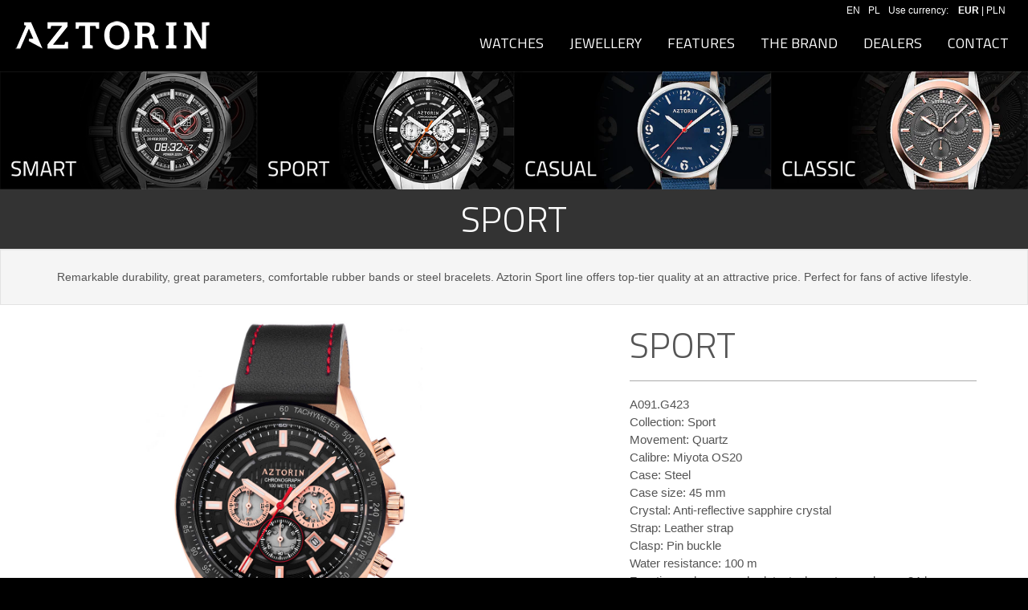

--- FILE ---
content_type: text/html; charset=UTF-8
request_url: https://www.aztorin.com/watches/aztorin-sport/10498
body_size: 5106
content:
<!doctype html>
<!--[if lt IE 7]> <html class="no-js lt-ie9 lt-ie8 lt-ie7"> <![endif]-->
<!--[if IE 7]> <html class="no-js lt-ie9 lt-ie8"> <![endif]-->
<!--[if IE 8]> <html class="no-js lt-ie9"> <![endif]-->
<!--[if gt IE 8]><!--> <html class="no-js"> <!--<![endif]-->
<head>
<meta charset="utf-8">
<meta http-equiv="X-UA-Compatible" content="IE=edge,chrome=1"><script>/* <![CDATA[ */ ringDataLayer = {"context":{"variant":{"accelerator":"d3d3LmF6dG9yaW4uY29tOjptYWluX2djcA=="},"id":{"website":"8b9987fa-3416-451f-b322-15bf0595a604"}}}; /* ]]> */</script><script>/* <![CDATA[ */ accConf = {"events":{"endpointPaths":["/a8f4d8cd95e164917035b64b867a45dd"]}}; /* ]]> */</script>
<meta name="viewport" content="width=device-width, initial-scale=1">
<title>Sport / A091.G423 / Aztorin
</title>
<meta name="description" content="Sport / A091.G423 / Aztorin
">
<meta name="author" content="Aztorin">
<meta name="robots" content="index, follow">
<link rel="alternate" href="https://www.aztorin.com" hreflang="x-default" />
<link rel="alternate" href="https://www.aztorin.com" hreflang="en" />
<link rel="alternate" href="https://www.aztorin.com/pl" hreflang="pl" />
<link rel="alternate" href="https://www.aztorin.com/de" hreflang="de" />
<link rel="alternate" href="https://www.aztorin.com/es" hreflang="es" />
<link rel="alternate" href="https://www.aztorin.com/fr" hreflang="fr" />
<meta property="fb:app_id" content="" />
<meta property="og:title" content="Sport" />
<meta property="og:description" content="Online store with watches and jewellery." />
<meta property="og:type" content="product" />
<meta property="og:url" content="http://www.aztorin.com/watches/aztorin-sport/10498" />
<meta property="og:locale" content="en" />
<meta property="og:image" content="//s1.apart.pl/products/watches/packshot/10498/apart-a091-g423--0.jpg" />
<!-- stylesheets -->

<link href="https://fonts.googleapis.com/css?family=Titillium+Web:300,400&subset=latin-ext" rel="stylesheet">
<link media="all" type="text/css" rel="stylesheet" href="/assets/css/frontend.css?id=f362d218c43092de7843">

<!--[if lt IE 9]>
<script src="//cdnjs.cloudflare.com/ajax/libs/html5shiv/3.7.2/html5shiv.min.js"></script>
<script src="//cdnjs.cloudflare.com/ajax/libs/respond.js/1.4.2/respond.js"></script>
<![endif]-->

<!-- Favicons -->
<!--[if IE]><link rel="shortcut icon" href="/favicon.ico"><![endif]-->
<link rel="apple-touch-icon-precomposed" href="/apple-touch-icon-precomposed.png">
<link rel="icon" href="/favicon.png">
<!-- Google Tag Manager -->
<script>
window.dataLayer = window.dataLayer || [];
dataLayer = [{"event":"pageView","type":"product","pageType":"product","product":{"id":"z_10498","catalog":"watches","name":"Sport","brand":"Aztorin","collection":"Sport","categoryType":"M","priceCatalog":299,"priceSpecial":299,"priceCurrency":"EUR","url":"http:\/\/www.aztorin.com\/watches\/aztorin-sport\/10498","img":"https:\/\/s1.apart.pl\/products\/watches\/packshot\/10498\/apart-a091-g423--0.jpg"},"userId":"undefined","userType":"Logged Out","lang":"EN","ecommerce":{"currencyCode":"EUR","detail":{"actionField":{"list":"Sport"},"products":[{"name":"Sport","id":"z_10498","price":299,"brand":"Aztorin","category":"Sport","variant":"M"}]}}}];
dataLayer.push({"event":"params","google_tag_params":{"ecomm_pagetype":"product","ecomm_category":"Sport","ecomm_totalvalue":299,"ecomm_prodid":"z_10498","ecomm_currency":"EUR"}});
</script>
<script>(function(w,d,s,l,i){w[l]=w[l]||[];w[l].push({'gtm.start':
new Date().getTime(),event:'gtm.js'});var f=d.getElementsByTagName(s)[0],
j=d.createElement(s),dl=l!='dataLayer'?'&l='+l:'';j.async=true;j.src=
'https://www.googletagmanager.com/gtm.js?id='+i+dl;f.parentNode.insertBefore(j,f);
})(window,document,'script','dataLayer','GTM-PMBKC3Q');</script>
<!-- End Google Tag Manager -->
</head>
<body>
<noscript><iframe src="https://www.googletagmanager.com/ns.html?id=GTM-PMBKC3Q"
height="0" width="0" style="display:none;visibility:hidden"></iframe></noscript>
<div id="fb-root"></div>
    <script>
      window.fbAsyncInit = function() {
        FB.init({
          appId      : '944536072242199',
          xfbml      : true,
          version    : 'v2.4'
        });
      };

      (function(d, s, id){
         var js, fjs = d.getElementsByTagName(s)[0];
         if (d.getElementById(id)) {return;}
         js = d.createElement(s); js.id = id;
         js.src = "//connect.facebook.net/en_GB/sdk.js";
         fjs.parentNode.insertBefore(js, fjs);
       }(document, 'script', 'facebook-jssdk'));
    </script>

<!-- Top Header -->
<header class="site-header">
<div id="top-nav" class="navbar navbar-static-top">
    <div class="container relative">
        <div class="ls ">
            <ul class="nav lang-switcher">
                            <li><a href="/">EN</a></li>
                <!--
                <li><a href="/es">ES</a></li>
                <li><a href="/cz">CZ</a></li>
                <li><a href="/de">DE</a></li>

                <li><a href="/fr">FR</a></li>
                -->
                <li><a href="/pl">PL</a></li>
                                <li>
                    <form action="/currency/switch" method="POST" class='categorySort' id='currency-form'>
                        <input type="hidden" name="_token" value="tcrMwxSybE6Cxmn6U18dtFZ91v7It8abYhChjiC1" autocomplete="off">                        <input type="hidden" name="referer" value="http://www.aztorin.com/watches/aztorin-sport/10498">
                        <input type="hidden" name="currency" value="EUR">
                        <span class="hidden-xs">Use currency: &nbsp;&nbsp;</span>
                        <a href="#EUR" class="switch-currency  active " data-code="global.rateEUR">EUR</a>
                        <span> | </span>
                        <a href="#PLN" class="switch-currency " data-code="global.ratePLN">PLN</a>
                    </form>
                </li>
                            </ul>
        </div>
        <div class="navbar-header ">
            <button type="button" class="navbar-toggle" data-toggle="collapse" data-target=".navbar-collapse">
                <span class="icon-bar"></span>
                <span class="icon-bar"></span>
                <span class="icon-bar"></span>
            </button>
            <div class="col-xs-12 col-sm-24">
            <a class="navbar-brand" href="/"><img src="/img/aztorin.png" alt="Aztorin" class="img-responsive"/></a>
            </div>
        </div>
        <div id="navbar-menu" class="navbar-collapse collapse text-center ">
            <ul class="nav navbar-nav">

                <li>
                    <a href="/p/watches" title="" >WATCHES</a>
                </li>
                <li>
                    <a href="/p/jewellery" title="" >JEWELLERY</a>
                </li>
                                <li>
                    <a href="/p/features" title="" >FEATURES</a>
                </li>
                                <li>
                    <a href="/p/brand" title="" >THE BRAND</a>
                </li>
                <li>
                    <a href="/dealers" title="">DEALERS</a>
                </li>
                <li>
                    <a href="/p/contact" title="">CONTACT</a>
                </li>
                            </ul>
        </div>
    </div>
</div>
</header>


	<div id="main" class="">

			    

			<div id="content">
				
<!-- Collections text nav links -->


<!-- Collections -->
<div class="collections-nav">
    <div class="row white-background">
        <div class="col-xs-12 col-sm-12 col-md-6 imageTextbox">
                        <a href="https://www.apart.eu/watches/aztorin?collection=smart" target="_blank">
                <img src="https://ocdn.apart.eu/aztorin/media/images/watches/20240229/smart.jpg" alt="Smartwatch" class="img-responsive">
            </a>
                    </div>
        <div class="col-xs-12 col-sm-12 col-md-6 imageTextbox">
            <a href="/watches/aztorin-sport" class="active">
                <img src="https://ocdn.apart.eu/aztorin/media/images/watches/20240229/sport.jpg" alt="Sport" class="img-responsive">
            </a>
        </div>
        <div class="col-xs-12 col-sm-12 col-md-6 imageTextbox">
            <a href="/watches/aztorin-casual" class="">
                <img src="https://ocdn.apart.eu/aztorin/media/images/watches/20240229/casual.jpg" alt="Casual" class="img-responsive">
            </a>
        </div>
        <div class="col-xs-12 col-sm-12 col-md-6 imageTextbox">
            <a href="/watches/aztorin-classic" class="">
                <img src="https://ocdn.apart.eu/aztorin/media/images/watches/20240229/classic.jpg" alt="Classic" class="img-responsive">
            </a>
        </div>
    </div>
</div>

<!-- Collection Description -->
<div class="row gray-dark-background collection-desc">
    <div class="col-xs-24 text-center white">
        <h1>SPORT</h1>
    </div>
</div>
<div class="row collection-desc">
    <div class="col-sm-24">
        <div class="well well-lg  text-center">
                            Remarkable durability, great parameters, comfortable rubber bands or steel bracelets. Aztorin Sport line offers top-tier quality at an attractive price. Perfect for fans of active lifestyle.
                    </div>
    </div>
</div>


    <div id="product">
        <div class="row product-main">
            <div class="col-sm-12">
                <div class="images clearfix">
                    <div class="images-main">
                        <a href="//s1.apart.pl/products/watches/packshot/10498/apart-a091-g423--0.jpg" class="MagicZoom" id="jewellery" data-options="zoomPosition: inner">
                            <img src="//s1.apart.pl/products/watches/packshot/10498/apart-a091-g423--0.jpg" alt="" class="img-responsive">
                        </a>
                    </div>
                                    </div>
            </div>

            <div class="col-sm-12">
                <div class="col-sm-18 col-sm-offset-6 product-label">
                    <div class="section title">
                        <h1>SPORT</h1>
                        <hr>
                        <p>A091.G423</p>
                                                    <p>
                            Collection: Sport
                            </p>
                                                                            <p>
                            Movement: Quartz
                            </p>
                                                                            <p>
                            Calibre: Miyota OS20
                            </p>
                                                                            <p>
                            Case: Steel
                            </p>
                                                                            <p>
                            Case size: 45 mm
                            </p>
                                                                                                    <p>
                            Crystal: Anti-reflective sapphire crystal
                            </p>
                                                                            <p>
                            Strap: Leather strap
                            </p>
                                                                            <p>
                            Clasp: Pin buckle
                            </p>
                                                                                                    <p>
                            Water resistance: 100 m
                            </p>
                                                                            <p>
                                Functions:
                                                                                                            chronograph, 
                                                                                                                                                date, 
                                                                                                                                                tachymeter, 
                                                                                                                                                analogue, 
                                                                                                                                                24-hour indicator, 
                                                                                                                                                small seconds
                                                                                                </p>
                                            </div>
                                    <div class="section basic-info">
                        <p>Availability:
                                                            <i class="fa fa-check-circle green"></i> In Stock
                                                    </p>
                                            </div>

                                                                        <div class="clearfix">
                                <div class="text-center">
                                                                            <span id="price" class="price"><span class="value">299</span> <span class="currencyName">€</span></span>
                                                                    </div>
                            </div>
                            <br/>
                            <div class="section cart clearfix text-center">
                                <a href="https://www.apart.eu/watches/aztorin/aztorin-sport/10498" id="basket" class="btn btn-lg btn-primary" target="_blank">BUY ONLINE ON APART.EU</a>
                            </div>
                                                                                
                </div>
            </div>
        </div>

        <div class="row gray-dark-background">
            <div class="col-xs-24  col-sm-24 ">
                <div class="col-xs-24  text-center white toUpperCase">
                    <h1>
                                                                                    All watches from
                                Sport
                                Collection
                                                                        </h1>
                </div>
            </div>
        </div>


        <div class="row">
            <div class="col-xs-24">

                <div role="tabpanel" class="fade tab-pane active in" id="collection">
                    <div id="product-list" class="list-group clearfix">
                                                                            <div class="item col-md-6 col-sm-12">
                                <div class="product">
                                    <div class="thumbnail">
                                    <a href="http://www.aztorin.com/watches/aztorin-sport/4149" title=""><img class="group list-group-image" src="//s1.apart.pl/products/watches/packshot/4149/apart-a047-g197--0_m.jpg" alt="Sport" /></a>
                                    </div>
                                    <div class="caption">
                                        <div class="product-name">
                                            Sport
                                        </div>
                                        <div class="row">
                                            <div class="col-xs-24 col-md-24">
                                                                                                                                                            <span id="price" class="price"><span class="value">259</span> <span class="currencyName">€</span></span>
                                                                                                                                                </div>
                                        </div>
                                    </div>
                                </div>
                            </div>
                                                    <div class="item col-md-6 col-sm-12">
                                <div class="product">
                                    <div class="thumbnail">
                                    <a href="http://www.aztorin.com/watches/aztorin-sport/5116" title=""><img class="group list-group-image" src="//s1.apart.pl/products/watches/packshot/5116/apart-a055-g263--0_m.jpg" alt="Sport" /></a>
                                    </div>
                                    <div class="caption">
                                        <div class="product-name">
                                            Sport
                                        </div>
                                        <div class="row">
                                            <div class="col-xs-24 col-md-24">
                                                                                                                                                            <span id="price" class="price"><span class="value">349</span> <span class="currencyName">€</span></span>
                                                                                                                                                </div>
                                        </div>
                                    </div>
                                </div>
                            </div>
                                                    <div class="item col-md-6 col-sm-12">
                                <div class="product">
                                    <div class="thumbnail">
                                    <a href="http://www.aztorin.com/watches/aztorin-sport/5118" title=""><img class="group list-group-image" src="//s1.apart.pl/products/watches/packshot/5118/apart-a055-g266--0_m.jpg" alt="Sport" /></a>
                                    </div>
                                    <div class="caption">
                                        <div class="product-name">
                                            Sport
                                        </div>
                                        <div class="row">
                                            <div class="col-xs-24 col-md-24">
                                                                                                                                                            <span id="price" class="price"><span class="value">399</span> <span class="currencyName">€</span></span>
                                                                                                                                                </div>
                                        </div>
                                    </div>
                                </div>
                            </div>
                                                    <div class="item col-md-6 col-sm-12">
                                <div class="product">
                                    <div class="thumbnail">
                                    <a href="http://www.aztorin.com/watches/aztorin-sport/5119" title=""><img class="group list-group-image" src="//s1.apart.pl/products/watches/packshot/5119/apart-a065-g315--0_m.jpg" alt="Sport" /></a>
                                    </div>
                                    <div class="caption">
                                        <div class="product-name">
                                            Sport
                                        </div>
                                        <div class="row">
                                            <div class="col-xs-24 col-md-24">
                                                                                                                                                            <span id="price" class="price"><span class="value">289</span> <span class="currencyName">€</span></span>
                                                                                                                                                </div>
                                        </div>
                                    </div>
                                </div>
                            </div>
                                                    <div class="item col-md-6 col-sm-12">
                                <div class="product">
                                    <div class="thumbnail">
                                    <a href="http://www.aztorin.com/watches/aztorin-sport/5120" title=""><img class="group list-group-image" src="//s1.apart.pl/products/watches/packshot/5120/apart-a065-g316--0_m.jpg" alt="Sport" /></a>
                                    </div>
                                    <div class="caption">
                                        <div class="product-name">
                                            Sport
                                        </div>
                                        <div class="row">
                                            <div class="col-xs-24 col-md-24">
                                                                                                                                                            <span id="price" class="price"><span class="value">269</span> <span class="currencyName">€</span></span>
                                                                                                                                                </div>
                                        </div>
                                    </div>
                                </div>
                            </div>
                                                    <div class="item col-md-6 col-sm-12">
                                <div class="product">
                                    <div class="thumbnail">
                                    <a href="http://www.aztorin.com/watches/aztorin-sport/5121" title=""><img class="group list-group-image" src="//s1.apart.pl/products/watches/packshot/5121/apart-a065-g317--0_m.jpg" alt="Sport" /></a>
                                    </div>
                                    <div class="caption">
                                        <div class="product-name">
                                            Sport
                                        </div>
                                        <div class="row">
                                            <div class="col-xs-24 col-md-24">
                                                                                                                                                            <span id="price" class="price"><span class="value">279</span> <span class="currencyName">€</span></span>
                                                                                                                                                </div>
                                        </div>
                                    </div>
                                </div>
                            </div>
                                                    <div class="item col-md-6 col-sm-12">
                                <div class="product">
                                    <div class="thumbnail">
                                    <a href="http://www.aztorin.com/watches/aztorin-sport/6874" title=""><img class="group list-group-image" src="//s1.apart.pl/products/watches/packshot/6874/apart-a078-g357--0_m.jpg" alt="Ekstraklasa" /></a>
                                    </div>
                                    <div class="caption">
                                        <div class="product-name">
                                            Ekstraklasa
                                        </div>
                                        <div class="row">
                                            <div class="col-xs-24 col-md-24">
                                                                                                                                                            <span id="price" class="price"><span class="value">319</span> <span class="currencyName">€</span></span>
                                                                                                                                                </div>
                                        </div>
                                    </div>
                                </div>
                            </div>
                                                    <div class="item col-md-6 col-sm-12">
                                <div class="product">
                                    <div class="thumbnail">
                                    <a href="http://www.aztorin.com/watches/aztorin-sport/6875" title=""><img class="group list-group-image" src="//s1.apart.pl/products/watches/packshot/6875/apart-a078-g358--0_m.jpg" alt="Ekstraklasa" /></a>
                                    </div>
                                    <div class="caption">
                                        <div class="product-name">
                                            Ekstraklasa
                                        </div>
                                        <div class="row">
                                            <div class="col-xs-24 col-md-24">
                                                                                                                                                            <span id="price" class="price"><span class="value">339</span> <span class="currencyName">€</span></span>
                                                                                                                                                </div>
                                        </div>
                                    </div>
                                </div>
                            </div>
                                                    <div class="item col-md-6 col-sm-12">
                                <div class="product">
                                    <div class="thumbnail">
                                    <a href="http://www.aztorin.com/watches/aztorin-sport/7426" title=""><img class="group list-group-image" src="//s1.apart.pl/products/watches/packshot/7426/apart-a047-g359--0_m.jpg" alt="Sport" /></a>
                                    </div>
                                    <div class="caption">
                                        <div class="product-name">
                                            Sport
                                        </div>
                                        <div class="row">
                                            <div class="col-xs-24 col-md-24">
                                                                                                                                                            <span id="price" class="price"><span class="value">289</span> <span class="currencyName">€</span></span>
                                                                                                                                                </div>
                                        </div>
                                    </div>
                                </div>
                            </div>
                                                    <div class="item col-md-6 col-sm-12">
                                <div class="product">
                                    <div class="thumbnail">
                                    <a href="http://www.aztorin.com/watches/aztorin-sport/7427" title=""><img class="group list-group-image" src="//s1.apart.pl/products/watches/packshot/7427/apart-a047-g360--0_m.jpg" alt="Sport" /></a>
                                    </div>
                                    <div class="caption">
                                        <div class="product-name">
                                            Sport
                                        </div>
                                        <div class="row">
                                            <div class="col-xs-24 col-md-24">
                                                                                                                                                            <span id="price" class="price"><span class="value">289</span> <span class="currencyName">€</span></span>
                                                                                                                                                </div>
                                        </div>
                                    </div>
                                </div>
                            </div>
                                                    <div class="item col-md-6 col-sm-12">
                                <div class="product">
                                    <div class="thumbnail">
                                    <a href="http://www.aztorin.com/watches/aztorin-sport/7428" title=""><img class="group list-group-image" src="//s1.apart.pl/products/watches/packshot/7428/apart-a047-g361--0_m.jpg" alt="Sport" /></a>
                                    </div>
                                    <div class="caption">
                                        <div class="product-name">
                                            Sport
                                        </div>
                                        <div class="row">
                                            <div class="col-xs-24 col-md-24">
                                                                                                                                                            <span id="price" class="price"><span class="value">289</span> <span class="currencyName">€</span></span>
                                                                                                                                                </div>
                                        </div>
                                    </div>
                                </div>
                            </div>
                                                    <div class="item col-md-6 col-sm-12">
                                <div class="product">
                                    <div class="thumbnail">
                                    <a href="http://www.aztorin.com/watches/aztorin-sport/7477" title=""><img class="group list-group-image" src="//s1.apart.pl/products/watches/packshot/7477/apart-a047-g370--0_m.jpg" alt="Sport" /></a>
                                    </div>
                                    <div class="caption">
                                        <div class="product-name">
                                            Sport
                                        </div>
                                        <div class="row">
                                            <div class="col-xs-24 col-md-24">
                                                                                                                                                            <span id="price" class="price"><span class="value">319</span> <span class="currencyName">€</span></span>
                                                                                                                                                </div>
                                        </div>
                                    </div>
                                </div>
                            </div>
                                                    <div class="item col-md-6 col-sm-12">
                                <div class="product">
                                    <div class="thumbnail">
                                    <a href="http://www.aztorin.com/watches/aztorin-sport/8422" title=""><img class="group list-group-image" src="//s1.apart.pl/products/watches/packshot/8422/apart-a082-g380--0_m.jpg" alt="Sport" /></a>
                                    </div>
                                    <div class="caption">
                                        <div class="product-name">
                                            Sport
                                        </div>
                                        <div class="row">
                                            <div class="col-xs-24 col-md-24">
                                                                                                                                                            <span id="price" class="price"><span class="value">319</span> <span class="currencyName">€</span></span>
                                                                                                                                                </div>
                                        </div>
                                    </div>
                                </div>
                            </div>
                                                    <div class="item col-md-6 col-sm-12">
                                <div class="product">
                                    <div class="thumbnail">
                                    <a href="http://www.aztorin.com/watches/aztorin-sport/8423" title=""><img class="group list-group-image" src="//s1.apart.pl/products/watches/packshot/8423/apart-a082-g381--0_m.jpg" alt="Sport" /></a>
                                    </div>
                                    <div class="caption">
                                        <div class="product-name">
                                            Sport
                                        </div>
                                        <div class="row">
                                            <div class="col-xs-24 col-md-24">
                                                                                                                                                            <span id="price" class="price"><span class="value">319</span> <span class="currencyName">€</span></span>
                                                                                                                                                </div>
                                        </div>
                                    </div>
                                </div>
                            </div>
                                                    <div class="item col-md-6 col-sm-12">
                                <div class="product">
                                    <div class="thumbnail">
                                    <a href="http://www.aztorin.com/watches/aztorin-sport/8424" title=""><img class="group list-group-image" src="//s1.apart.pl/products/watches/packshot/8424/apart-a082-g382--0_m.jpg" alt="Sport" /></a>
                                    </div>
                                    <div class="caption">
                                        <div class="product-name">
                                            Sport
                                        </div>
                                        <div class="row">
                                            <div class="col-xs-24 col-md-24">
                                                                                                                                                            <span id="price" class="price"><span class="value">319</span> <span class="currencyName">€</span></span>
                                                                                                                                                </div>
                                        </div>
                                    </div>
                                </div>
                            </div>
                                                    <div class="item col-md-6 col-sm-12">
                                <div class="product">
                                    <div class="thumbnail">
                                    <a href="http://www.aztorin.com/watches/aztorin-sport/8425" title=""><img class="group list-group-image" src="//s1.apart.pl/products/watches/packshot/8425/apart-a082-g383--0_m.jpg" alt="Sport" /></a>
                                    </div>
                                    <div class="caption">
                                        <div class="product-name">
                                            Sport
                                        </div>
                                        <div class="row">
                                            <div class="col-xs-24 col-md-24">
                                                                                                                                                            <span id="price" class="price"><span class="value">339</span> <span class="currencyName">€</span></span>
                                                                                                                                                </div>
                                        </div>
                                    </div>
                                </div>
                            </div>
                                                    <div class="item col-md-6 col-sm-12">
                                <div class="product">
                                    <div class="thumbnail">
                                    <a href="http://www.aztorin.com/watches/aztorin-sport/8426" title=""><img class="group list-group-image" src="//s1.apart.pl/products/watches/packshot/8426/apart-a082-g384--0_m.jpg" alt="Sport" /></a>
                                    </div>
                                    <div class="caption">
                                        <div class="product-name">
                                            Sport
                                        </div>
                                        <div class="row">
                                            <div class="col-xs-24 col-md-24">
                                                                                                                                                            <span id="price" class="price"><span class="value">339</span> <span class="currencyName">€</span></span>
                                                                                                                                                </div>
                                        </div>
                                    </div>
                                </div>
                            </div>
                                                    <div class="item col-md-6 col-sm-12">
                                <div class="product">
                                    <div class="thumbnail">
                                    <a href="http://www.aztorin.com/watches/aztorin-sport/8427" title=""><img class="group list-group-image" src="//s1.apart.pl/products/watches/packshot/8427/apart-a082-g385--0_m.jpg" alt="Sport" /></a>
                                    </div>
                                    <div class="caption">
                                        <div class="product-name">
                                            Sport
                                        </div>
                                        <div class="row">
                                            <div class="col-xs-24 col-md-24">
                                                                                                                                                            <span id="price" class="price"><span class="value">349</span> <span class="currencyName">€</span></span>
                                                                                                                                                </div>
                                        </div>
                                    </div>
                                </div>
                            </div>
                                                    <div class="item col-md-6 col-sm-12">
                                <div class="product">
                                    <div class="thumbnail">
                                    <a href="http://www.aztorin.com/watches/aztorin-sport/8456" title=""><img class="group list-group-image" src="//s1.apart.pl/products/watches/packshot/8456/apart-a082-g386--0_m.jpg" alt="Sport Legia Warszawa" /></a>
                                    </div>
                                    <div class="caption">
                                        <div class="product-name">
                                            Sport Legia Warszawa
                                        </div>
                                        <div class="row">
                                            <div class="col-xs-24 col-md-24">
                                                                                                                                                            <span id="price" class="price"><span class="value">319</span> <span class="currencyName">€</span></span>
                                                                                                                                                </div>
                                        </div>
                                    </div>
                                </div>
                            </div>
                                                    <div class="item col-md-6 col-sm-12">
                                <div class="product">
                                    <div class="thumbnail">
                                    <a href="http://www.aztorin.com/watches/aztorin-sport/9588" title=""><img class="group list-group-image" src="//s1.apart.pl/products/watches/packshot/9588/apart-a077-g411--0_m.jpg" alt="Speedway - Bartosz Zmarzlik" /></a>
                                    </div>
                                    <div class="caption">
                                        <div class="product-name">
                                            Speedway - Bartosz Zmarzlik
                                        </div>
                                        <div class="row">
                                            <div class="col-xs-24 col-md-24">
                                                                                                                                                            <span id="price" class="price"><span class="value">379</span> <span class="currencyName">€</span></span>
                                                                                                                                                </div>
                                        </div>
                                    </div>
                                </div>
                            </div>
                                                    <div class="item col-md-6 col-sm-12">
                                <div class="product">
                                    <div class="thumbnail">
                                    <a href="http://www.aztorin.com/watches/aztorin-sport/9589" title=""><img class="group list-group-image" src="//s1.apart.pl/products/watches/packshot/9589/apart-a077-g412--0_m.jpg" alt="Speedway - Bartosz Zmarzlik" /></a>
                                    </div>
                                    <div class="caption">
                                        <div class="product-name">
                                            Speedway - Bartosz Zmarzlik
                                        </div>
                                        <div class="row">
                                            <div class="col-xs-24 col-md-24">
                                                                                                                                                            <span id="price" class="price"><span class="value">379</span> <span class="currencyName">€</span></span>
                                                                                                                                                </div>
                                        </div>
                                    </div>
                                </div>
                            </div>
                                                    <div class="item col-md-6 col-sm-12">
                                <div class="product">
                                    <div class="thumbnail">
                                    <a href="http://www.aztorin.com/watches/aztorin-sport/9590" title=""><img class="group list-group-image" src="//s1.apart.pl/products/watches/packshot/9590/apart-a077-g413--0_m.jpg" alt="Sport Ekstraliga" /></a>
                                    </div>
                                    <div class="caption">
                                        <div class="product-name">
                                            Sport Ekstraliga
                                        </div>
                                        <div class="row">
                                            <div class="col-xs-24 col-md-24">
                                                                                                                                                            <span id="price" class="price"><span class="value">379</span> <span class="currencyName">€</span></span>
                                                                                                                                                </div>
                                        </div>
                                    </div>
                                </div>
                            </div>
                                                    <div class="item col-md-6 col-sm-12">
                                <div class="product">
                                    <div class="thumbnail">
                                    <a href="http://www.aztorin.com/watches/aztorin-sport/10105" title=""><img class="group list-group-image" src="//s1.apart.pl/products/watches/packshot/10105/apart-a092-g424--0_m.jpg" alt="Sport" /></a>
                                    </div>
                                    <div class="caption">
                                        <div class="product-name">
                                            Sport
                                        </div>
                                        <div class="row">
                                            <div class="col-xs-24 col-md-24">
                                                                                                                                                            <span id="price" class="price"><span class="value">319</span> <span class="currencyName">€</span></span>
                                                                                                                                                </div>
                                        </div>
                                    </div>
                                </div>
                            </div>
                                                    <div class="item col-md-6 col-sm-12">
                                <div class="product">
                                    <div class="thumbnail">
                                    <a href="http://www.aztorin.com/watches/aztorin-sport/10275" title=""><img class="group list-group-image" src="//s1.apart.pl/products/watches/packshot/10275/apart-a055-g414--0_m.jpg" alt="Sport" /></a>
                                    </div>
                                    <div class="caption">
                                        <div class="product-name">
                                            Sport
                                        </div>
                                        <div class="row">
                                            <div class="col-xs-24 col-md-24">
                                                                                                                                                            <span id="price" class="price"><span class="value">339</span> <span class="currencyName">€</span></span>
                                                                                                                                                </div>
                                        </div>
                                    </div>
                                </div>
                            </div>
                                                    <div class="item col-md-6 col-sm-12">
                                <div class="product">
                                    <div class="thumbnail">
                                    <a href="http://www.aztorin.com/watches/aztorin-sport/10344" title=""><img class="group list-group-image" src="//s1.apart.pl/products/watches/packshot/10344/apart-a094-g427--0_m.jpg" alt="Sport" /></a>
                                    </div>
                                    <div class="caption">
                                        <div class="product-name">
                                            Sport
                                        </div>
                                        <div class="row">
                                            <div class="col-xs-24 col-md-24">
                                                                                                                                                            <span id="price" class="price"><span class="value">209</span> <span class="currencyName">€</span></span>
                                                                                                                                                </div>
                                        </div>
                                    </div>
                                </div>
                            </div>
                                                    <div class="item col-md-6 col-sm-12">
                                <div class="product">
                                    <div class="thumbnail">
                                    <a href="http://www.aztorin.com/watches/aztorin-sport/10345" title=""><img class="group list-group-image" src="//s1.apart.pl/products/watches/packshot/10345/apart-a094-g428--0_m.jpg" alt="Sport" /></a>
                                    </div>
                                    <div class="caption">
                                        <div class="product-name">
                                            Sport
                                        </div>
                                        <div class="row">
                                            <div class="col-xs-24 col-md-24">
                                                                                                                                                            <span id="price" class="price"><span class="value">239</span> <span class="currencyName">€</span></span>
                                                                                                                                                </div>
                                        </div>
                                    </div>
                                </div>
                            </div>
                                                    <div class="item col-md-6 col-sm-12">
                                <div class="product">
                                    <div class="thumbnail">
                                    <a href="http://www.aztorin.com/watches/aztorin-sport/10466" title=""><img class="group list-group-image" src="//s1.apart.pl/products/watches/packshot/10466/apart-a055-g432--0_m.jpg" alt="Sport" /></a>
                                    </div>
                                    <div class="caption">
                                        <div class="product-name">
                                            Sport
                                        </div>
                                        <div class="row">
                                            <div class="col-xs-24 col-md-24">
                                                                                                                                                            <span id="price" class="price"><span class="value">389</span> <span class="currencyName">€</span></span>
                                                                                                                                                </div>
                                        </div>
                                    </div>
                                </div>
                            </div>
                                                    <div class="item col-md-6 col-sm-12">
                                <div class="product">
                                    <div class="thumbnail">
                                    <a href="http://www.aztorin.com/watches/aztorin-sport/10467" title=""><img class="group list-group-image" src="//s1.apart.pl/products/watches/packshot/10467/apart-a065-g431--0_m.jpg" alt="Sport" /></a>
                                    </div>
                                    <div class="caption">
                                        <div class="product-name">
                                            Sport
                                        </div>
                                        <div class="row">
                                            <div class="col-xs-24 col-md-24">
                                                                                                                                                            <span id="price" class="price"><span class="value">309</span> <span class="currencyName">€</span></span>
                                                                                                                                                </div>
                                        </div>
                                    </div>
                                </div>
                            </div>
                                                    <div class="item col-md-6 col-sm-12">
                                <div class="product">
                                    <div class="thumbnail">
                                    <a href="http://www.aztorin.com/watches/aztorin-sport/10496" title=""><img class="group list-group-image" src="//s1.apart.pl/products/watches/packshot/10496/apart-a091-g421--0_m.jpg" alt="Sport" /></a>
                                    </div>
                                    <div class="caption">
                                        <div class="product-name">
                                            Sport
                                        </div>
                                        <div class="row">
                                            <div class="col-xs-24 col-md-24">
                                                                                                                                                            <span id="price" class="price"><span class="value">309</span> <span class="currencyName">€</span></span>
                                                                                                                                                </div>
                                        </div>
                                    </div>
                                </div>
                            </div>
                                                    <div class="item col-md-6 col-sm-12">
                                <div class="product">
                                    <div class="thumbnail">
                                    <a href="http://www.aztorin.com/watches/aztorin-sport/10497" title=""><img class="group list-group-image" src="//s1.apart.pl/products/watches/packshot/10497/apart-a091-g422--0_m.jpg" alt="Sport" /></a>
                                    </div>
                                    <div class="caption">
                                        <div class="product-name">
                                            Sport
                                        </div>
                                        <div class="row">
                                            <div class="col-xs-24 col-md-24">
                                                                                                                                                            <span id="price" class="price"><span class="value">299</span> <span class="currencyName">€</span></span>
                                                                                                                                                </div>
                                        </div>
                                    </div>
                                </div>
                            </div>
                                                    <div class="item col-md-6 col-sm-12">
                                <div class="product">
                                    <div class="thumbnail">
                                    <a href="http://www.aztorin.com/watches/aztorin-sport/10498" title=""><img class="group list-group-image" src="//s1.apart.pl/products/watches/packshot/10498/apart-a091-g423--0_m.jpg" alt="Sport" /></a>
                                    </div>
                                    <div class="caption">
                                        <div class="product-name">
                                            Sport
                                        </div>
                                        <div class="row">
                                            <div class="col-xs-24 col-md-24">
                                                                                                                                                            <span id="price" class="price"><span class="value">299</span> <span class="currencyName">€</span></span>
                                                                                                                                                </div>
                                        </div>
                                    </div>
                                </div>
                            </div>
                                                    <div class="item col-md-6 col-sm-12">
                                <div class="product">
                                    <div class="thumbnail">
                                    <a href="http://www.aztorin.com/watches/aztorin-sport/10499" title=""><img class="group list-group-image" src="//s1.apart.pl/products/watches/packshot/10499/apart-a091-g430--0_m.jpg" alt="Sport" /></a>
                                    </div>
                                    <div class="caption">
                                        <div class="product-name">
                                            Sport
                                        </div>
                                        <div class="row">
                                            <div class="col-xs-24 col-md-24">
                                                                                                                                                            <span id="price" class="price"><span class="value">309</span> <span class="currencyName">€</span></span>
                                                                                                                                                </div>
                                        </div>
                                    </div>
                                </div>
                            </div>
                                                    <div class="item col-md-6 col-sm-12">
                                <div class="product">
                                    <div class="thumbnail">
                                    <a href="http://www.aztorin.com/watches/aztorin-sport/10660" title=""><img class="group list-group-image" src="//s1.apart.pl/products/watches/packshot/10660/apart-a090-g419--0_m.jpg" alt="Sport" /></a>
                                    </div>
                                    <div class="caption">
                                        <div class="product-name">
                                            Sport
                                        </div>
                                        <div class="row">
                                            <div class="col-xs-24 col-md-24">
                                                                                                                                                            <span id="price" class="price"><span class="value">239</span> <span class="currencyName">€</span></span>
                                                                                                                                                </div>
                                        </div>
                                    </div>
                                </div>
                            </div>
                                                    <div class="item col-md-6 col-sm-12">
                                <div class="product">
                                    <div class="thumbnail">
                                    <a href="http://www.aztorin.com/watches/aztorin-sport/10661" title=""><img class="group list-group-image" src="//s1.apart.pl/products/watches/packshot/10661/apart-a090-g420--0_m.jpg" alt="Sport" /></a>
                                    </div>
                                    <div class="caption">
                                        <div class="product-name">
                                            Sport
                                        </div>
                                        <div class="row">
                                            <div class="col-xs-24 col-md-24">
                                                                                                                                                            <span id="price" class="price"><span class="value">239</span> <span class="currencyName">€</span></span>
                                                                                                                                                </div>
                                        </div>
                                    </div>
                                </div>
                            </div>
                                                    <div class="item col-md-6 col-sm-12">
                                <div class="product">
                                    <div class="thumbnail">
                                    <a href="http://www.aztorin.com/watches/aztorin-sport/10662" title=""><img class="group list-group-image" src="//s1.apart.pl/products/watches/packshot/10662/apart-a090-g429--0_m.jpg" alt="Sport" /></a>
                                    </div>
                                    <div class="caption">
                                        <div class="product-name">
                                            Sport
                                        </div>
                                        <div class="row">
                                            <div class="col-xs-24 col-md-24">
                                                                                                                                                            <span id="price" class="price"><span class="value">239</span> <span class="currencyName">€</span></span>
                                                                                                                                                </div>
                                        </div>
                                    </div>
                                </div>
                            </div>
                                                    <div class="item col-md-6 col-sm-12">
                                <div class="product">
                                    <div class="thumbnail">
                                    <a href="http://www.aztorin.com/watches/aztorin-sport/11389" title=""><img class="group list-group-image" src="//s1.apart.pl/products/watches/packshot/11389/apart-a103-g455--0_m.jpg" alt="Sport" /></a>
                                    </div>
                                    <div class="caption">
                                        <div class="product-name">
                                            Sport
                                        </div>
                                        <div class="row">
                                            <div class="col-xs-24 col-md-24">
                                                                                                                                                            <span id="price" class="price"><span class="value">319</span> <span class="currencyName">€</span></span>
                                                                                                                                                </div>
                                        </div>
                                    </div>
                                </div>
                            </div>
                                                    <div class="item col-md-6 col-sm-12">
                                <div class="product">
                                    <div class="thumbnail">
                                    <a href="http://www.aztorin.com/watches/aztorin-sport/11390" title=""><img class="group list-group-image" src="//s1.apart.pl/products/watches/packshot/11390/apart-a103-g456--0_m.jpg" alt="Sport" /></a>
                                    </div>
                                    <div class="caption">
                                        <div class="product-name">
                                            Sport
                                        </div>
                                        <div class="row">
                                            <div class="col-xs-24 col-md-24">
                                                                                                                                                            <span id="price" class="price"><span class="value">339</span> <span class="currencyName">€</span></span>
                                                                                                                                                </div>
                                        </div>
                                    </div>
                                </div>
                            </div>
                                                    <div class="item col-md-6 col-sm-12">
                                <div class="product">
                                    <div class="thumbnail">
                                    <a href="http://www.aztorin.com/watches/aztorin-sport/11391" title=""><img class="group list-group-image" src="//s1.apart.pl/products/watches/packshot/11391/apart-a103-g457--0_m.jpg" alt="Sport" /></a>
                                    </div>
                                    <div class="caption">
                                        <div class="product-name">
                                            Sport
                                        </div>
                                        <div class="row">
                                            <div class="col-xs-24 col-md-24">
                                                                                                                                                            <span id="price" class="price"><span class="value">349</span> <span class="currencyName">€</span></span>
                                                                                                                                                </div>
                                        </div>
                                    </div>
                                </div>
                            </div>
                                                    <div class="item col-md-6 col-sm-12">
                                <div class="product">
                                    <div class="thumbnail">
                                    <a href="http://www.aztorin.com/watches/aztorin-sport/11392" title=""><img class="group list-group-image" src="//s1.apart.pl/products/watches/packshot/11392/apart-a103-g458--0_m.jpg" alt="Sport" /></a>
                                    </div>
                                    <div class="caption">
                                        <div class="product-name">
                                            Sport
                                        </div>
                                        <div class="row">
                                            <div class="col-xs-24 col-md-24">
                                                                                                                                                            <span id="price" class="price"><span class="value">319</span> <span class="currencyName">€</span></span>
                                                                                                                                                </div>
                                        </div>
                                    </div>
                                </div>
                            </div>
                                                    <div class="item col-md-6 col-sm-12">
                                <div class="product">
                                    <div class="thumbnail">
                                    <a href="http://www.aztorin.com/watches/aztorin-sport/11411" title=""><img class="group list-group-image" src="//s1.apart.pl/products/watches/packshot/11411/apart-a100-g444--0_m.jpg" alt="Sport" /></a>
                                    </div>
                                    <div class="caption">
                                        <div class="product-name">
                                            Sport
                                        </div>
                                        <div class="row">
                                            <div class="col-xs-24 col-md-24">
                                                                                                                                                            <span id="price" class="price"><span class="value">299</span> <span class="currencyName">€</span></span>
                                                                                                                                                </div>
                                        </div>
                                    </div>
                                </div>
                            </div>
                                                    <div class="item col-md-6 col-sm-12">
                                <div class="product">
                                    <div class="thumbnail">
                                    <a href="http://www.aztorin.com/watches/aztorin-sport/11412" title=""><img class="group list-group-image" src="//s1.apart.pl/products/watches/packshot/11412/apart-a100-g445--0_m.jpg" alt="Sport" /></a>
                                    </div>
                                    <div class="caption">
                                        <div class="product-name">
                                            Sport
                                        </div>
                                        <div class="row">
                                            <div class="col-xs-24 col-md-24">
                                                                                                                                                            <span id="price" class="price"><span class="value">319</span> <span class="currencyName">€</span></span>
                                                                                                                                                </div>
                                        </div>
                                    </div>
                                </div>
                            </div>
                                                    <div class="item col-md-6 col-sm-12">
                                <div class="product">
                                    <div class="thumbnail">
                                    <a href="http://www.aztorin.com/watches/aztorin-sport/11413" title=""><img class="group list-group-image" src="//s1.apart.pl/products/watches/packshot/11413/apart-a100-g446--0_m.jpg" alt="Sport" /></a>
                                    </div>
                                    <div class="caption">
                                        <div class="product-name">
                                            Sport
                                        </div>
                                        <div class="row">
                                            <div class="col-xs-24 col-md-24">
                                                                                                                                                            <span id="price" class="price"><span class="value">309</span> <span class="currencyName">€</span></span>
                                                                                                                                                </div>
                                        </div>
                                    </div>
                                </div>
                            </div>
                                                    <div class="item col-md-6 col-sm-12">
                                <div class="product">
                                    <div class="thumbnail">
                                    <a href="http://www.aztorin.com/watches/aztorin-sport/12163" title=""><img class="group list-group-image" src="//s1.apart.pl/products/watches/packshot/12163/apart-a106-g468--0_m.jpg" alt="Ekstraklasa" /></a>
                                    </div>
                                    <div class="caption">
                                        <div class="product-name">
                                            Ekstraklasa
                                        </div>
                                        <div class="row">
                                            <div class="col-xs-24 col-md-24">
                                                                                                                                                            <span id="price" class="price"><span class="value">339</span> <span class="currencyName">€</span></span>
                                                                                                                                                </div>
                                        </div>
                                    </div>
                                </div>
                            </div>
                                                    <div class="item col-md-6 col-sm-12">
                                <div class="product">
                                    <div class="thumbnail">
                                    <a href="http://www.aztorin.com/watches/aztorin-sport/12164" title=""><img class="group list-group-image" src="//s1.apart.pl/products/watches/packshot/12164/apart-a106-g469--0_m.jpg" alt="Sport" /></a>
                                    </div>
                                    <div class="caption">
                                        <div class="product-name">
                                            Sport
                                        </div>
                                        <div class="row">
                                            <div class="col-xs-24 col-md-24">
                                                                                                                                                            <span id="price" class="price"><span class="value">369</span> <span class="currencyName">€</span></span>
                                                                                                                                                </div>
                                        </div>
                                    </div>
                                </div>
                            </div>
                                                    <div class="item col-md-6 col-sm-12">
                                <div class="product">
                                    <div class="thumbnail">
                                    <a href="http://www.aztorin.com/watches/aztorin-sport/13047" title=""><img class="group list-group-image" src="//s1.apart.pl/products/watches/packshot/13047/apart-a106-g482--0_m.jpg" alt="Sport" /></a>
                                    </div>
                                    <div class="caption">
                                        <div class="product-name">
                                            Sport
                                        </div>
                                        <div class="row">
                                            <div class="col-xs-24 col-md-24">
                                                                                                                                                            <span id="price" class="price"><span class="value">339</span> <span class="currencyName">€</span></span>
                                                                                                                                                </div>
                                        </div>
                                    </div>
                                </div>
                            </div>
                                                    <div class="item col-md-6 col-sm-12">
                                <div class="product">
                                    <div class="thumbnail">
                                    <a href="http://www.aztorin.com/watches/aztorin-sport/13048" title=""><img class="group list-group-image" src="//s1.apart.pl/products/watches/packshot/13048/apart-a106-g483--0_m.jpg" alt="Sport" /></a>
                                    </div>
                                    <div class="caption">
                                        <div class="product-name">
                                            Sport
                                        </div>
                                        <div class="row">
                                            <div class="col-xs-24 col-md-24">
                                                                                                                                                            <span id="price" class="price"><span class="value">339</span> <span class="currencyName">€</span></span>
                                                                                                                                                </div>
                                        </div>
                                    </div>
                                </div>
                            </div>
                                                    <div class="item col-md-6 col-sm-12">
                                <div class="product">
                                    <div class="thumbnail">
                                    <a href="http://www.aztorin.com/watches/aztorin-sport/13857" title=""><img class="group list-group-image" src="//s1.apart.pl/products/watches/packshot/13857/apart-a112-g486--0_m.jpg" alt="Sport" /></a>
                                    </div>
                                    <div class="caption">
                                        <div class="product-name">
                                            Sport
                                        </div>
                                        <div class="row">
                                            <div class="col-xs-24 col-md-24">
                                                                                                                                                            <span id="price" class="price"><span class="value">379</span> <span class="currencyName">€</span></span>
                                                                                                                                                </div>
                                        </div>
                                    </div>
                                </div>
                            </div>
                                                    <div class="item col-md-6 col-sm-12">
                                <div class="product">
                                    <div class="thumbnail">
                                    <a href="http://www.aztorin.com/watches/aztorin-sport/13858" title=""><img class="group list-group-image" src="//s1.apart.pl/products/watches/packshot/13858/apart-a112-g487--0_m.jpg" alt="Sport" /></a>
                                    </div>
                                    <div class="caption">
                                        <div class="product-name">
                                            Sport
                                        </div>
                                        <div class="row">
                                            <div class="col-xs-24 col-md-24">
                                                                                                                                                            <span id="price" class="price"><span class="value">389</span> <span class="currencyName">€</span></span>
                                                                                                                                                </div>
                                        </div>
                                    </div>
                                </div>
                            </div>
                                                    <div class="item col-md-6 col-sm-12">
                                <div class="product">
                                    <div class="thumbnail">
                                    <a href="http://www.aztorin.com/watches/aztorin-sport/13859" title=""><img class="group list-group-image" src="//s1.apart.pl/products/watches/packshot/13859/apart-a112-g488--0_m.jpg" alt="Sport" /></a>
                                    </div>
                                    <div class="caption">
                                        <div class="product-name">
                                            Sport
                                        </div>
                                        <div class="row">
                                            <div class="col-xs-24 col-md-24">
                                                                                                                                                            <span id="price" class="price"><span class="value">389</span> <span class="currencyName">€</span></span>
                                                                                                                                                </div>
                                        </div>
                                    </div>
                                </div>
                            </div>
                                                    <div class="item col-md-6 col-sm-12">
                                <div class="product">
                                    <div class="thumbnail">
                                    <a href="http://www.aztorin.com/watches/aztorin-sport/13860" title=""><img class="group list-group-image" src="//s1.apart.pl/products/watches/packshot/13860/apart-a112-g489--0_m.jpg" alt="Sport" /></a>
                                    </div>
                                    <div class="caption">
                                        <div class="product-name">
                                            Sport
                                        </div>
                                        <div class="row">
                                            <div class="col-xs-24 col-md-24">
                                                                                                                                                            <span id="price" class="price"><span class="value">399</span> <span class="currencyName">€</span></span>
                                                                                                                                                </div>
                                        </div>
                                    </div>
                                </div>
                            </div>
                                                                    </div>
                </div>

            </div>
        </div> <!-- END of row -->


        <div class="modal fade" id="cartAddAjaxModal" role="dialog" >
            <div class="modal-dialog">
                <div class="modal-content">

                    <div class="modal-header">
                        <h4 class="modal-title" id="myModalLabel">Your session has expired</h4>
                    </div>

                    <div class="modal-body">
                        <p>Because of the long inactivity on web page your session has expired.</p>
                    </div>

                    <div class="modal-footer">
                        <button type="button" class="btn btn-primary" id="cardAddAjaxConfirmBtn">Refresh session</button>
                    </div>
                </div>
            </div>
        </div>

    </div> <!--  END of #product -->




			</div><!-- ./ #content -->

			
	</div><!-- ./ #main -->

	<footer>
				<div class="footer-top">
    <div class="container">
        <div class="row">
                        <div class="col-xs-24 col-sm-6">
                <div style=" margin-left: 5px;">
                    <h4>Company Information</h4>
                    <div class="list-group">
                        <a href="/p/features" class="list-group-item" title="">Features</a>
                        <a href="/p/brand" class="list-group-item" title="">The Brand</a>
                        <a href="/dealers" class="list-group-item" title="">Dealers</a>
                        <a href="/p/privacy-policy" class="list-group-item" title="">Privacy policy</a>
                        <a href="/p/contact" class="list-group-item" title="">Contact</a>
                    </div>
                </div>
            </div>
            <div class="col-xs-24 col-sm-7">
                <div class="list-group pull-right">
                    <div id="artelioniPLTrustbadge" style="display: inline-block;"></div>
                </div>
                <h4 style=" margin-left: 5px;">Contact</h4>
                <div class="list-group">
                    <p class="contact">
                        <a href="mailto:contact@aztorin.com" style="color: white; margin-left: -5px;">contact@aztorin.com</a>
                    </p>
                    <div class="social-icons">
                        <a class="fa fa-facebook" href="https://www.facebook.com/aztorin" target="_blank"></a>
                        <a class="fa fa-instagram" href="https://www.instagram.com/aztorin" target="_blank"></a>
                        <a class="fa fa-twitter" href="https://twitter.com/aztorin" target="_blank"></a>
                    </div>
                </div>
            </div>
        </div>
    </div>
</div>

<div class="footer-bottom">
    <div class="container">
        <div class="row cookies text-center">
            This webpage uses cookies to deliver services in accordance with our privacy policy. You can determine cookie storage in your browser settings.
            <br>If you proceed navigating through the site, this will be considered as your consent to the use of cookies.
        </div>
        <div class="row copyright text-center">
            Copyright © 2026 Aztorin
        </div>
    </div>
</div>
			</footer>

<!-- scripts -->
<script type="text/javascript" charset="utf-8" async>
   window.App = window.App || {};
   App.currency = "EUR";
</script>




<script src="/build/assets/js/vendor/jquery.min.js" type="text/javascript" charset="utf-8"></script>

    <script src="/assets/js/frontend.js?id=b1e52794440ec1d630e7" type="text/javascript" charset="utf-8"></script>
<script src="https://www.jasny.net/bootstrap/dist/js/jasny-bootstrap.min.js" type="text/javascript" charset="utf-8" defer></script>

<script>
    $(document).ready(function(){
        $("#basket").removeClass("hidden");
    })
</script>
<script src="http://www.aztorin.com/assets/vendors/magiczoomplus/magiczoomplus.js"></script>
<script>
var mzOptions = {
    rightClick: 'true',
    transitionEffect: false,
    expandZoomMode: 'off',
    cssClass: 'white-bg',
    textHoverZoomHint: '',
    textExpandHint: ''
};
var mzMobileOptions = {
  zoomMode: 'off',
  textExpandHint: '',
  textClickZoomHint: ''
};

</script>
<script>
    fbq('track', 'ViewContent', {
        product_catalog: 'watches',
        content_type: 'product',
        content_ids: ['z_10498']
    });
</script>


</body>
</html>

--- FILE ---
content_type: application/javascript
request_url: https://www.aztorin.com/assets/js/frontend.js?id=b1e52794440ec1d630e7
body_size: 45794
content:
function collapseNavGetData(e){var t=e.data("target")||null;if(t=$(t),0===t.size())return!1;t.addClass("collapse-nav-target").addClass("dropdown"),e.find(e.data("target")).size()>0&&t.addClass("sticky");var i="li",o=e.find("> "+i).not("."+collapseNavStickyClass);i=e.find("> "+i);var n=e.data("parent")||".navbar";n=e.parents(n);var s=e.data("width-offset");return{collapseNav:e,collapseNavParent:n,collapseNavTarget:t,collapseNavTargetMenu:t.find(".dropdown-menu"),collapseNavItems:i,collapseNavItemsNoSticky:o,collapseNavItemsSticky:e.find("> ."+collapseNavStickyClass),collapseNavCollapseWidth:e.data("collapse-width")||300,collapseNavWidthOffset:s||0,collapseNavWidth:0}}function collapseNavGetWidth(e){var t=e.collapseNavParent.width(),i=0,o={left:parseInt(e.collapseNavParent.css("margin-left")),right:parseInt(e.collapseNavParent.css("margin-right"))},n={"margin-left":parseInt(e.collapseNav.css("margin-left")),"margin-right":parseInt(e.collapseNav.css("margin-right")),"padding-left":parseInt(e.collapseNav.css("padding-left")),"padding-right":parseInt(e.collapseNav.css("padding-right"))};return(o.left<0||o.right<0)&&(t=e.collapseNavParent.outerWidth(!0)),$.each(n,function(e,i){t-=i}),t>0&&(i=t,e.collapseNavParent.find(e.collapseNavWidthOffset).size()>0?e.collapseNavParent.find(e.collapseNavWidthOffset).each(function(){i-=$(this).outerWidth(!0)}):i-=e.collapseNavWidthOffset,e.collapseNavItemsSticky.each(function(){i-=$(this).outerWidth(!0)}),(i<=0||i<=e.collapseNavCollapseWidth)&&(i=0)),i}function collapseNavResize(e){var t=0;e.collapseNavWidth>0?e.collapseNavItemsNoSticky.each(function(){var i=$(this),o="."+i.data("collapse-item-id");t+=i.outerWidth(!0),e.collapseNavWidth<t?(e.collapseNav.find(o).addClass("collapse-item-hidden"),e.collapseNavTargetMenu.find(o).removeClass("collapse-item-hidden")):(e.collapseNav.find(o).removeClass("collapse-item-hidden"),e.collapseNavTargetMenu.find(o).addClass("collapse-item-hidden"))}):(e.collapseNavItemsNoSticky.addClass("collapse-item-hidden"),e.collapseNavTargetMenu.find(".collapse-item").removeClass("collapse-item-hidden"),e.collapseNav.width("auto")),e.collapseNavTargetMenu.find(".collapse-item").filter(function(){return"none"!==$(this).css("display")}).size()>0?e.collapseNavTarget.show():e.collapseNavTarget.hide()}function collapseNavTrigger(e){collapseNavSelector.each(function(){var t=$(this),i=collapseNavGetData(t);if(!1===i)return!1;!0===e&&(0===i.collapseNavTarget.find('[data-toggle="dropdown"]').size()&&$('<a href="#" class="dropdown-toggle" data-toggle="dropdown">WIĘCEJ <span class="caret"></span></a>').appendTo(i.collapseNavTarget),0===i.collapseNavTarget.find(".dropdown-menu").size()&&(i.collapseNavTargetMenu=$('<ul class="dropdown-menu"></ul>'),i.collapseNavTargetMenu.appendTo(i.collapseNavTarget)),i.collapseNavItems.each(function(e){var t=$(this);t.addClass("collapse-item"),t.hasClass(collapseNavStickyClass)||(t.data("collapse-item-id","collapse-item-"+e).addClass("collapse-item-"+e),t.clone().appendTo(i.collapseNavTargetMenu))}),i.collapseNav.addClass("collapse-nav")),i.collapseNavWidth=collapseNavGetWidth(i),collapseNavResize(i)})}function qonMapJewellery1(e){$("#qon-jewellery-slot").append('<ul id="qon-list" class="list-group"></ul>'),e.forEach(function(e){var t="";t='<li class="col-md-4 col-sm-4 col-xs-12 item">',t+='<div class="product">',t+='<a href="'+e.link+'">',t+='<div class="thumbnail"><img src="'+e.image+'" alt="'+e.title+'" /></div>',t+='<div class="caption">',t+='<div class="product-name">'+e.title+"</div>",t+='<div class="price-cnt">',null!==e.old_price?(t+='<span class="price-special">'+e.price+" zł</span>",t+='<span class="pricecat">'+e.old_price+" zł</span>"):t+='<span class="price">'+e.price+" zł</span>",t+="</div>",t+="</div>",t+="</a>",t+="</div>",t+="</li>",$("#qon-list").append(t)})}function qonMapJewellery2(e){$("#qon-jewellery-slot").append('<ul id="qon-list" class="list-group"></ul>'),e.forEach(function(e){var t="";t='<li class="col-md-6 col-sm-6 col-xs-12 item">',t+='<div class="product">',t+='<a href="'+e.link+'">',t+='<div class="thumbnail"><img src="'+e.image+'" alt="'+e.title+'" /></div>',t+='<div class="caption">',t+='<div class="product-name">'+e.title+"</div>",t+='<div class="price-cnt">',null!==e.old_price?(t+='<span class="price-special">'+e.price+" zł</span>",t+='<span class="pricecat">'+e.old_price+" zł</span>"):t+='<span class="price">'+e.price+" zł</span>",t+="</div>",t+="</div>",t+="</a>",t+="</div>",t+="</li>",$("#qon-list").append(t)})}function cycleHeader(){var e=$("#cycle .active"),t=e.next().length>0?e.next():$("#cycle .item:first");e.fadeOut(500,function(){e.css("z-index",1).removeClass("active"),t.css("z-index",3).fadeIn().addClass("active")})}function cycleHeaderMobile(){var e=$("#cycleMobile .active"),t=e.next().length>0?e.next():$("#cycleMobile .item:first");e.fadeOut(500,function(){e.css("z-index",1).removeClass("active"),t.css("z-index",3).fadeIn().addClass("active")})}if("undefined"==typeof jQuery)throw new Error("Bootstrap's JavaScript requires jQuery");+function(e){"use strict";var t=e.fn.jquery.split(" ")[0].split(".");if(t[0]<2&&t[1]<9||1==t[0]&&9==t[1]&&t[2]<1||t[0]>2)throw new Error("Bootstrap's JavaScript requires jQuery version 1.9.1 or higher, but lower than version 3")}(jQuery),function(e){"use strict";function t(){var e=document.createElement("bootstrap"),t={WebkitTransition:"webkitTransitionEnd",MozTransition:"transitionend",OTransition:"oTransitionEnd otransitionend",transition:"transitionend"};for(var i in t)if(void 0!==e.style[i])return{end:t[i]};return!1}e.fn.emulateTransitionEnd=function(t){var i=!1,o=this;e(this).one("bsTransitionEnd",function(){i=!0});var n=function(){i||e(o).trigger(e.support.transition.end)};return setTimeout(n,t),this},e(function(){e.support.transition=t(),e.support.transition&&(e.event.special.bsTransitionEnd={bindType:e.support.transition.end,delegateType:e.support.transition.end,handle:function(t){return e(t.target).is(this)?t.handleObj.handler.apply(this,arguments):void 0}})})}(jQuery),function(e){"use strict";function t(t){return this.each(function(){var i=e(this),n=i.data("bs.alert");n||i.data("bs.alert",n=new o(this)),"string"==typeof t&&n[t].call(i)})}var i='[data-dismiss="alert"]',o=function(t){e(t).on("click",i,this.close)};o.VERSION="3.3.6",o.TRANSITION_DURATION=150,o.prototype.close=function(t){function i(){a.detach().trigger("closed.bs.alert").remove()}var n=e(this),s=n.attr("data-target");s||(s=n.attr("href"),s=s&&s.replace(/.*(?=#[^\s]*$)/,""));var a=e(s);t&&t.preventDefault(),a.length||(a=n.closest(".alert")),a.trigger(t=e.Event("close.bs.alert")),t.isDefaultPrevented()||(a.removeClass("in"),e.support.transition&&a.hasClass("fade")?a.one("bsTransitionEnd",i).emulateTransitionEnd(o.TRANSITION_DURATION):i())};var n=e.fn.alert;e.fn.alert=t,e.fn.alert.Constructor=o,e.fn.alert.noConflict=function(){return e.fn.alert=n,this},e(document).on("click.bs.alert.data-api",i,o.prototype.close)}(jQuery),function(e){"use strict";function t(t){return this.each(function(){var o=e(this),n=o.data("bs.button"),s="object"==typeof t&&t;n||o.data("bs.button",n=new i(this,s)),"toggle"==t?n.toggle():t&&n.setState(t)})}var i=function(t,o){this.$element=e(t),this.options=e.extend({},i.DEFAULTS,o),this.isLoading=!1};i.VERSION="3.3.6",i.DEFAULTS={loadingText:"loading..."},i.prototype.setState=function(t){var i="disabled",o=this.$element,n=o.is("input")?"val":"html",s=o.data();t+="Text",null==s.resetText&&o.data("resetText",o[n]()),setTimeout(e.proxy(function(){o[n](null==s[t]?this.options[t]:s[t]),"loadingText"==t?(this.isLoading=!0,o.addClass(i).attr(i,i)):this.isLoading&&(this.isLoading=!1,o.removeClass(i).removeAttr(i))},this),0)},i.prototype.toggle=function(){var e=!0,t=this.$element.closest('[data-toggle="buttons"]');if(t.length){var i=this.$element.find("input");"radio"==i.prop("type")?(i.prop("checked")&&(e=!1),t.find(".active").removeClass("active"),this.$element.addClass("active")):"checkbox"==i.prop("type")&&(i.prop("checked")!==this.$element.hasClass("active")&&(e=!1),this.$element.toggleClass("active")),i.prop("checked",this.$element.hasClass("active")),e&&i.trigger("change")}else this.$element.attr("aria-pressed",!this.$element.hasClass("active")),this.$element.toggleClass("active")};var o=e.fn.button;e.fn.button=t,e.fn.button.Constructor=i,e.fn.button.noConflict=function(){return e.fn.button=o,this},e(document).on("click.bs.button.data-api",'[data-toggle^="button"]',function(i){var o=e(i.target);o.hasClass("btn")||(o=o.closest(".btn")),t.call(o,"toggle"),e(i.target).is('input[type="radio"]')||e(i.target).is('input[type="checkbox"]')||i.preventDefault()}).on("focus.bs.button.data-api blur.bs.button.data-api",'[data-toggle^="button"]',function(t){e(t.target).closest(".btn").toggleClass("focus",/^focus(in)?$/.test(t.type))})}(jQuery),function(e){"use strict";function t(t){return this.each(function(){var o=e(this),n=o.data("bs.carousel"),s=e.extend({},i.DEFAULTS,o.data(),"object"==typeof t&&t),a="string"==typeof t?t:s.slide;n||o.data("bs.carousel",n=new i(this,s)),"number"==typeof t?n.to(t):a?n[a]():s.interval&&n.pause().cycle()})}var i=function(t,i){this.$element=e(t),this.$indicators=this.$element.find(".carousel-indicators"),this.options=i,this.paused=null,this.sliding=null,this.interval=null,this.$active=null,this.$items=null,this.options.keyboard&&this.$element.on("keydown.bs.carousel",e.proxy(this.keydown,this)),"hover"==this.options.pause&&!("ontouchstart"in document.documentElement)&&this.$element.on("mouseenter.bs.carousel",e.proxy(this.pause,this)).on("mouseleave.bs.carousel",e.proxy(this.cycle,this))};i.VERSION="3.3.6",i.TRANSITION_DURATION=600,i.DEFAULTS={interval:5e3,pause:"hover",wrap:!0,keyboard:!0},i.prototype.keydown=function(e){if(!/input|textarea/i.test(e.target.tagName)){switch(e.which){case 37:this.prev();break;case 39:this.next();break;default:return}e.preventDefault()}},i.prototype.cycle=function(t){return t||(this.paused=!1),this.interval&&clearInterval(this.interval),this.options.interval&&!this.paused&&(this.interval=setInterval(e.proxy(this.next,this),this.options.interval)),this},i.prototype.getItemIndex=function(e){return this.$items=e.parent().children(".item"),this.$items.index(e||this.$active)},i.prototype.getItemForDirection=function(e,t){var i=this.getItemIndex(t);if(("prev"==e&&0===i||"next"==e&&i==this.$items.length-1)&&!this.options.wrap)return t;var o="prev"==e?-1:1,n=(i+o)%this.$items.length;return this.$items.eq(n)},i.prototype.to=function(e){var t=this,i=this.getItemIndex(this.$active=this.$element.find(".item.active"));return e>this.$items.length-1||0>e?void 0:this.sliding?this.$element.one("slid.bs.carousel",function(){t.to(e)}):i==e?this.pause().cycle():this.slide(e>i?"next":"prev",this.$items.eq(e))},i.prototype.pause=function(t){return t||(this.paused=!0),this.$element.find(".next, .prev").length&&e.support.transition&&(this.$element.trigger(e.support.transition.end),this.cycle(!0)),this.interval=clearInterval(this.interval),this},i.prototype.next=function(){return this.sliding?void 0:this.slide("next")},i.prototype.prev=function(){return this.sliding?void 0:this.slide("prev")},i.prototype.slide=function(t,o){var n=this.$element.find(".item.active"),s=o||this.getItemForDirection(t,n),a=this.interval,r="next"==t?"left":"right",l=this;if(s.hasClass("active"))return this.sliding=!1;var c=s[0],d=e.Event("slide.bs.carousel",{relatedTarget:c,direction:r});if(this.$element.trigger(d),!d.isDefaultPrevented()){if(this.sliding=!0,a&&this.pause(),this.$indicators.length){this.$indicators.find(".active").removeClass("active");var h=e(this.$indicators.children()[this.getItemIndex(s)]);h&&h.addClass("active")}var p=e.Event("slid.bs.carousel",{relatedTarget:c,direction:r});return e.support.transition&&this.$element.hasClass("slide")?(s.addClass(t),s[0].offsetWidth,n.addClass(r),s.addClass(r),n.one("bsTransitionEnd",function(){s.removeClass([t,r].join(" ")).addClass("active"),n.removeClass(["active",r].join(" ")),l.sliding=!1,setTimeout(function(){l.$element.trigger(p)},0)}).emulateTransitionEnd(i.TRANSITION_DURATION)):(n.removeClass("active"),s.addClass("active"),this.sliding=!1,this.$element.trigger(p)),a&&this.cycle(),this}};var o=e.fn.carousel;e.fn.carousel=t,e.fn.carousel.Constructor=i,e.fn.carousel.noConflict=function(){return e.fn.carousel=o,this};var n=function(i){var o,n=e(this),s=e(n.attr("data-target")||(o=n.attr("href"))&&o.replace(/.*(?=#[^\s]+$)/,""));if(s.hasClass("carousel")){var a=e.extend({},s.data(),n.data()),r=n.attr("data-slide-to");r&&(a.interval=!1),t.call(s,a),r&&s.data("bs.carousel").to(r),i.preventDefault()}};e(document).on("click.bs.carousel.data-api","[data-slide]",n).on("click.bs.carousel.data-api","[data-slide-to]",n),e(window).on("load",function(){e('[data-ride="carousel"]').each(function(){var i=e(this);t.call(i,i.data())})})}(jQuery),function(e){"use strict";function t(t){var i,o=t.attr("data-target")||(i=t.attr("href"))&&i.replace(/.*(?=#[^\s]+$)/,"");return e(o)}function i(t){return this.each(function(){var i=e(this),n=i.data("bs.collapse"),s=e.extend({},o.DEFAULTS,i.data(),"object"==typeof t&&t);!n&&s.toggle&&/show|hide/.test(t)&&(s.toggle=!1),n||i.data("bs.collapse",n=new o(this,s)),"string"==typeof t&&n[t]()})}var o=function(t,i){this.$element=e(t),this.options=e.extend({},o.DEFAULTS,i),this.$trigger=e('[data-toggle="collapse"][href="#'+t.id+'"],[data-toggle="collapse"][data-target="#'+t.id+'"]'),this.transitioning=null,this.options.parent?this.$parent=this.getParent():this.addAriaAndCollapsedClass(this.$element,this.$trigger),this.options.toggle&&this.toggle()};o.VERSION="3.3.6",o.TRANSITION_DURATION=350,o.DEFAULTS={toggle:!0},o.prototype.dimension=function(){return this.$element.hasClass("width")?"width":"height"},o.prototype.show=function(){if(!this.transitioning&&!this.$element.hasClass("in")){var t,n=this.$parent&&this.$parent.children(".panel").children(".in, .collapsing");if(!(n&&n.length&&(t=n.data("bs.collapse"))&&t.transitioning)){var s=e.Event("show.bs.collapse");if(this.$element.trigger(s),!s.isDefaultPrevented()){n&&n.length&&(i.call(n,"hide"),t||n.data("bs.collapse",null));var a=this.dimension();this.$element.removeClass("collapse").addClass("collapsing")[a](0).attr("aria-expanded",!0),this.$trigger.removeClass("collapsed").attr("aria-expanded",!0),this.transitioning=1;var r=function(){this.$element.removeClass("collapsing").addClass("collapse in")[a](""),this.transitioning=0,this.$element.trigger("shown.bs.collapse")};if(!e.support.transition)return r.call(this);var l=e.camelCase(["scroll",a].join("-"));this.$element.one("bsTransitionEnd",e.proxy(r,this)).emulateTransitionEnd(o.TRANSITION_DURATION)[a](this.$element[0][l])}}}},o.prototype.hide=function(){if(!this.transitioning&&this.$element.hasClass("in")){var t=e.Event("hide.bs.collapse");if(this.$element.trigger(t),!t.isDefaultPrevented()){var i=this.dimension();this.$element[i](this.$element[i]())[0].offsetHeight,this.$element.addClass("collapsing").removeClass("collapse in").attr("aria-expanded",!1),this.$trigger.addClass("collapsed").attr("aria-expanded",!1),this.transitioning=1;var n=function(){this.transitioning=0,this.$element.removeClass("collapsing").addClass("collapse").trigger("hidden.bs.collapse")};return e.support.transition?void this.$element[i](0).one("bsTransitionEnd",e.proxy(n,this)).emulateTransitionEnd(o.TRANSITION_DURATION):n.call(this)}}},o.prototype.toggle=function(){this[this.$element.hasClass("in")?"hide":"show"]()},o.prototype.getParent=function(){return e(this.options.parent).find('[data-toggle="collapse"][data-parent="'+this.options.parent+'"]').each(e.proxy(function(i,o){var n=e(o);this.addAriaAndCollapsedClass(t(n),n)},this)).end()},o.prototype.addAriaAndCollapsedClass=function(e,t){var i=e.hasClass("in");e.attr("aria-expanded",i),t.toggleClass("collapsed",!i).attr("aria-expanded",i)};var n=e.fn.collapse;e.fn.collapse=i,e.fn.collapse.Constructor=o,e.fn.collapse.noConflict=function(){return e.fn.collapse=n,this},e(document).on("click.bs.collapse.data-api",'[data-toggle="collapse"]',function(o){var n=e(this);n.attr("data-target")||o.preventDefault();var s=t(n),a=s.data("bs.collapse"),r=a?"toggle":n.data();i.call(s,r)})}(jQuery),function(e){"use strict";function t(t){var i=t.attr("data-target");i||(i=t.attr("href"),i=i&&/#[A-Za-z]/.test(i)&&i.replace(/.*(?=#[^\s]*$)/,""));var o=i&&e(i);return o&&o.length?o:t.parent()}function i(i){i&&3===i.which||(e(n).remove(),e(s).each(function(){var o=e(this),n=t(o),s={relatedTarget:this};n.hasClass("open")&&(i&&"click"==i.type&&/input|textarea/i.test(i.target.tagName)&&e.contains(n[0],i.target)||(n.trigger(i=e.Event("hide.bs.dropdown",s)),i.isDefaultPrevented()||(o.attr("aria-expanded","false"),n.removeClass("open").trigger(e.Event("hidden.bs.dropdown",s)))))}))}function o(t){return this.each(function(){var i=e(this),o=i.data("bs.dropdown");o||i.data("bs.dropdown",o=new a(this)),"string"==typeof t&&o[t].call(i)})}var n=".dropdown-backdrop",s='[data-toggle="dropdown"]',a=function(t){e(t).on("click.bs.dropdown",this.toggle)};a.VERSION="3.3.6",a.prototype.toggle=function(o){var n=e(this);if(!n.is(".disabled, :disabled")){var s=t(n),a=s.hasClass("open");if(i(),!a){"ontouchstart"in document.documentElement&&!s.closest(".navbar-nav").length&&e(document.createElement("div")).addClass("dropdown-backdrop").insertAfter(e(this)).on("click",i);var r={relatedTarget:this};if(s.trigger(o=e.Event("show.bs.dropdown",r)),o.isDefaultPrevented())return;n.trigger("focus").attr("aria-expanded","true"),s.toggleClass("open").trigger(e.Event("shown.bs.dropdown",r))}return!1}},a.prototype.keydown=function(i){if(/(38|40|27|32)/.test(i.which)&&!/input|textarea/i.test(i.target.tagName)){var o=e(this);if(i.preventDefault(),i.stopPropagation(),!o.is(".disabled, :disabled")){var n=t(o),a=n.hasClass("open");if(!a&&27!=i.which||a&&27==i.which)return 27==i.which&&n.find(s).trigger("focus"),o.trigger("click");var r=n.find(".dropdown-menu li:not(.disabled):visible a");if(r.length){var l=r.index(i.target);38==i.which&&l>0&&l--,40==i.which&&l<r.length-1&&l++,~l||(l=0),r.eq(l).trigger("focus")}}}};var r=e.fn.dropdown;e.fn.dropdown=o,e.fn.dropdown.Constructor=a,e.fn.dropdown.noConflict=function(){return e.fn.dropdown=r,this},e(document).on("click.bs.dropdown.data-api",i).on("click.bs.dropdown.data-api",".dropdown form",function(e){e.stopPropagation()}).on("click.bs.dropdown.data-api",s,a.prototype.toggle).on("keydown.bs.dropdown.data-api",s,a.prototype.keydown).on("keydown.bs.dropdown.data-api",".dropdown-menu",a.prototype.keydown)}(jQuery),function(e){"use strict";function t(t,o){return this.each(function(){var n=e(this),s=n.data("bs.modal"),a=e.extend({},i.DEFAULTS,n.data(),"object"==typeof t&&t);s||n.data("bs.modal",s=new i(this,a)),"string"==typeof t?s[t](o):a.show&&s.show(o)})}var i=function(t,i){this.options=i,this.$body=e(document.body),this.$element=e(t),this.$dialog=this.$element.find(".modal-dialog"),this.$backdrop=null,this.isShown=null,this.originalBodyPad=null,this.scrollbarWidth=0,this.ignoreBackdropClick=!1,this.options.remote&&this.$element.find(".modal-content").load(this.options.remote,e.proxy(function(){this.$element.trigger("loaded.bs.modal")},this))};i.VERSION="3.3.6",i.TRANSITION_DURATION=300,i.BACKDROP_TRANSITION_DURATION=150,i.DEFAULTS={backdrop:!0,keyboard:!0,show:!0},i.prototype.toggle=function(e){return this.isShown?this.hide():this.show(e)},i.prototype.show=function(t){var o=this,n=e.Event("show.bs.modal",{relatedTarget:t});this.$element.trigger(n),this.isShown||n.isDefaultPrevented()||(this.isShown=!0,this.checkScrollbar(),this.setScrollbar(),this.$body.addClass("modal-open"),this.escape(),this.resize(),this.$element.on("click.dismiss.bs.modal",'[data-dismiss="modal"]',e.proxy(this.hide,this)),this.$dialog.on("mousedown.dismiss.bs.modal",function(){o.$element.one("mouseup.dismiss.bs.modal",function(t){e(t.target).is(o.$element)&&(o.ignoreBackdropClick=!0)})}),this.backdrop(function(){var n=e.support.transition&&o.$element.hasClass("fade");o.$element.parent().length||o.$element.appendTo(o.$body),o.$element.show().scrollTop(0),o.adjustDialog(),n&&o.$element[0].offsetWidth,o.$element.addClass("in"),o.enforceFocus();var s=e.Event("shown.bs.modal",{relatedTarget:t});n?o.$dialog.one("bsTransitionEnd",function(){o.$element.trigger("focus").trigger(s)}).emulateTransitionEnd(i.TRANSITION_DURATION):o.$element.trigger("focus").trigger(s)}))},i.prototype.hide=function(t){t&&t.preventDefault(),t=e.Event("hide.bs.modal"),this.$element.trigger(t),this.isShown&&!t.isDefaultPrevented()&&(this.isShown=!1,this.escape(),this.resize(),e(document).off("focusin.bs.modal"),this.$element.removeClass("in").off("click.dismiss.bs.modal").off("mouseup.dismiss.bs.modal"),this.$dialog.off("mousedown.dismiss.bs.modal"),e.support.transition&&this.$element.hasClass("fade")?this.$element.one("bsTransitionEnd",e.proxy(this.hideModal,this)).emulateTransitionEnd(i.TRANSITION_DURATION):this.hideModal())},i.prototype.enforceFocus=function(){e(document).off("focusin.bs.modal").on("focusin.bs.modal",e.proxy(function(e){this.$element[0]===e.target||this.$element.has(e.target).length||this.$element.trigger("focus")},this))},i.prototype.escape=function(){this.isShown&&this.options.keyboard?this.$element.on("keydown.dismiss.bs.modal",e.proxy(function(e){27==e.which&&this.hide()},this)):this.isShown||this.$element.off("keydown.dismiss.bs.modal")},i.prototype.resize=function(){this.isShown?e(window).on("resize.bs.modal",e.proxy(this.handleUpdate,this)):e(window).off("resize.bs.modal")},i.prototype.hideModal=function(){var e=this;this.$element.hide(),this.backdrop(function(){e.$body.removeClass("modal-open"),e.resetAdjustments(),e.resetScrollbar(),e.$element.trigger("hidden.bs.modal")})},i.prototype.removeBackdrop=function(){this.$backdrop&&this.$backdrop.remove(),this.$backdrop=null},i.prototype.backdrop=function(t){var o=this,n=this.$element.hasClass("fade")?"fade":"";if(this.isShown&&this.options.backdrop){var s=e.support.transition&&n;if(this.$backdrop=e(document.createElement("div")).addClass("modal-backdrop "+n).appendTo(this.$body),this.$element.on("click.dismiss.bs.modal",e.proxy(function(e){return this.ignoreBackdropClick?void(this.ignoreBackdropClick=!1):void(e.target===e.currentTarget&&("static"==this.options.backdrop?this.$element[0].focus():this.hide()))},this)),s&&this.$backdrop[0].offsetWidth,this.$backdrop.addClass("in"),!t)return;s?this.$backdrop.one("bsTransitionEnd",t).emulateTransitionEnd(i.BACKDROP_TRANSITION_DURATION):t()}else if(!this.isShown&&this.$backdrop){this.$backdrop.removeClass("in");var a=function(){o.removeBackdrop(),t&&t()};e.support.transition&&this.$element.hasClass("fade")?this.$backdrop.one("bsTransitionEnd",a).emulateTransitionEnd(i.BACKDROP_TRANSITION_DURATION):a()}else t&&t()},i.prototype.handleUpdate=function(){this.adjustDialog()},i.prototype.adjustDialog=function(){var e=this.$element[0].scrollHeight>document.documentElement.clientHeight;this.$element.css({paddingLeft:!this.bodyIsOverflowing&&e?this.scrollbarWidth:"",paddingRight:this.bodyIsOverflowing&&!e?this.scrollbarWidth:""})},i.prototype.resetAdjustments=function(){this.$element.css({paddingLeft:"",paddingRight:""})},i.prototype.checkScrollbar=function(){var e=window.innerWidth;if(!e){var t=document.documentElement.getBoundingClientRect();e=t.right-Math.abs(t.left)}this.bodyIsOverflowing=document.body.clientWidth<e,this.scrollbarWidth=this.measureScrollbar()},i.prototype.setScrollbar=function(){var e=parseInt(this.$body.css("padding-right")||0,10);this.originalBodyPad=document.body.style.paddingRight||"",this.bodyIsOverflowing&&this.$body.css("padding-right",e+this.scrollbarWidth)},i.prototype.resetScrollbar=function(){this.$body.css("padding-right",this.originalBodyPad)},i.prototype.measureScrollbar=function(){var e=document.createElement("div");e.className="modal-scrollbar-measure",this.$body.append(e);var t=e.offsetWidth-e.clientWidth;return this.$body[0].removeChild(e),t};var o=e.fn.modal;e.fn.modal=t,e.fn.modal.Constructor=i,e.fn.modal.noConflict=function(){return e.fn.modal=o,this},e(document).on("click.bs.modal.data-api",'[data-toggle="modal"]',function(i){var o=e(this),n=o.attr("href"),s=e(o.attr("data-target")||n&&n.replace(/.*(?=#[^\s]+$)/,"")),a=s.data("bs.modal")?"toggle":e.extend({remote:!/#/.test(n)&&n},s.data(),o.data());o.is("a")&&i.preventDefault(),s.one("show.bs.modal",function(e){e.isDefaultPrevented()||s.one("hidden.bs.modal",function(){o.is(":visible")&&o.trigger("focus")})}),t.call(s,a,this)})}(jQuery),function(e){"use strict";function t(t){return this.each(function(){var o=e(this),n=o.data("bs.tooltip"),s="object"==typeof t&&t;(n||!/destroy|hide/.test(t))&&(n||o.data("bs.tooltip",n=new i(this,s)),"string"==typeof t&&n[t]())})}var i=function(e,t){this.type=null,this.options=null,this.enabled=null,this.timeout=null,this.hoverState=null,this.$element=null,this.inState=null,this.init("tooltip",e,t)};i.VERSION="3.3.6",i.TRANSITION_DURATION=150,i.DEFAULTS={animation:!0,placement:"top",selector:!1,template:'<div class="tooltip" role="tooltip"><div class="tooltip-arrow"></div><div class="tooltip-inner"></div></div>',trigger:"hover focus",title:"",delay:0,html:!1,container:!1,viewport:{selector:"body",padding:0}},i.prototype.init=function(t,i,o){if(this.enabled=!0,this.type=t,this.$element=e(i),this.options=this.getOptions(o),this.$viewport=this.options.viewport&&e(e.isFunction(this.options.viewport)?this.options.viewport.call(this,this.$element):this.options.viewport.selector||this.options.viewport),this.inState={click:!1,hover:!1,focus:!1},this.$element[0]instanceof document.constructor&&!this.options.selector)throw new Error("`selector` option must be specified when initializing "+this.type+" on the window.document object!");for(var n=this.options.trigger.split(" "),s=n.length;s--;){var a=n[s];if("click"==a)this.$element.on("click."+this.type,this.options.selector,e.proxy(this.toggle,this));else if("manual"!=a){var r="hover"==a?"mouseenter":"focusin",l="hover"==a?"mouseleave":"focusout";this.$element.on(r+"."+this.type,this.options.selector,e.proxy(this.enter,this)),this.$element.on(l+"."+this.type,this.options.selector,e.proxy(this.leave,this))}}this.options.selector?this._options=e.extend({},this.options,{trigger:"manual",selector:""}):this.fixTitle()},i.prototype.getDefaults=function(){return i.DEFAULTS},i.prototype.getOptions=function(t){return t=e.extend({},this.getDefaults(),this.$element.data(),t),t.delay&&"number"==typeof t.delay&&(t.delay={show:t.delay,hide:t.delay}),t},i.prototype.getDelegateOptions=function(){var t={},i=this.getDefaults();return this._options&&e.each(this._options,function(e,o){i[e]!=o&&(t[e]=o)}),t},i.prototype.enter=function(t){var i=t instanceof this.constructor?t:e(t.currentTarget).data("bs."+this.type);return i||(i=new this.constructor(t.currentTarget,this.getDelegateOptions()),e(t.currentTarget).data("bs."+this.type,i)),t instanceof e.Event&&(i.inState["focusin"==t.type?"focus":"hover"]=!0),i.tip().hasClass("in")||"in"==i.hoverState?void(i.hoverState="in"):(clearTimeout(i.timeout),i.hoverState="in",i.options.delay&&i.options.delay.show?void(i.timeout=setTimeout(function(){"in"==i.hoverState&&i.show()},i.options.delay.show)):i.show())},i.prototype.isInStateTrue=function(){for(var e in this.inState)if(this.inState[e])return!0;return!1},i.prototype.leave=function(t){var i=t instanceof this.constructor?t:e(t.currentTarget).data("bs."+this.type);return i||(i=new this.constructor(t.currentTarget,this.getDelegateOptions()),e(t.currentTarget).data("bs."+this.type,i)),t instanceof e.Event&&(i.inState["focusout"==t.type?"focus":"hover"]=!1),i.isInStateTrue()?void 0:(clearTimeout(i.timeout),i.hoverState="out",i.options.delay&&i.options.delay.hide?void(i.timeout=setTimeout(function(){"out"==i.hoverState&&i.hide()},i.options.delay.hide)):i.hide())},i.prototype.show=function(){var t=e.Event("show.bs."+this.type);if(this.hasContent()&&this.enabled){this.$element.trigger(t);var o=e.contains(this.$element[0].ownerDocument.documentElement,this.$element[0]);if(t.isDefaultPrevented()||!o)return;var n=this,s=this.tip(),a=this.getUID(this.type);this.setContent(),s.attr("id",a),this.$element.attr("aria-describedby",a),this.options.animation&&s.addClass("fade");var r="function"==typeof this.options.placement?this.options.placement.call(this,s[0],this.$element[0]):this.options.placement,l=/\s?auto?\s?/i,c=l.test(r);c&&(r=r.replace(l,"")||"top"),s.detach().css({top:0,left:0,display:"block"}).addClass(r).data("bs."+this.type,this),this.options.container?s.appendTo(this.options.container):s.insertAfter(this.$element),this.$element.trigger("inserted.bs."+this.type);var d=this.getPosition(),h=s[0].offsetWidth,p=s[0].offsetHeight;if(c){var u=r,f=this.getPosition(this.$viewport);r="bottom"==r&&d.bottom+p>f.bottom?"top":"top"==r&&d.top-p<f.top?"bottom":"right"==r&&d.right+h>f.width?"left":"left"==r&&d.left-h<f.left?"right":r,s.removeClass(u).addClass(r)}var m=this.getCalculatedOffset(r,d,h,p);this.applyPlacement(m,r);var g=function(){var e=n.hoverState;n.$element.trigger("shown.bs."+n.type),n.hoverState=null,"out"==e&&n.leave(n)};e.support.transition&&this.$tip.hasClass("fade")?s.one("bsTransitionEnd",g).emulateTransitionEnd(i.TRANSITION_DURATION):g()}},i.prototype.applyPlacement=function(t,i){var o=this.tip(),n=o[0].offsetWidth,s=o[0].offsetHeight,a=parseInt(o.css("margin-top"),10),r=parseInt(o.css("margin-left"),10);isNaN(a)&&(a=0),isNaN(r)&&(r=0),t.top+=a,t.left+=r,e.offset.setOffset(o[0],e.extend({using:function(e){o.css({top:Math.round(e.top),left:Math.round(e.left)})}},t),0),o.addClass("in");var l=o[0].offsetWidth,c=o[0].offsetHeight;"top"==i&&c!=s&&(t.top=t.top+s-c);var d=this.getViewportAdjustedDelta(i,t,l,c);d.left?t.left+=d.left:t.top+=d.top;var h=/top|bottom/.test(i),p=h?2*d.left-n+l:2*d.top-s+c,u=h?"offsetWidth":"offsetHeight";o.offset(t),this.replaceArrow(p,o[0][u],h)},i.prototype.replaceArrow=function(e,t,i){this.arrow().css(i?"left":"top",50*(1-e/t)+"%").css(i?"top":"left","")},i.prototype.setContent=function(){var e=this.tip(),t=this.getTitle();e.find(".tooltip-inner")[this.options.html?"html":"text"](t),e.removeClass("fade in top bottom left right")},i.prototype.hide=function(t){function o(){"in"!=n.hoverState&&s.detach(),n.$element.removeAttr("aria-describedby").trigger("hidden.bs."+n.type),t&&t()}var n=this,s=e(this.$tip),a=e.Event("hide.bs."+this.type);return this.$element.trigger(a),a.isDefaultPrevented()?void 0:(s.removeClass("in"),e.support.transition&&s.hasClass("fade")?s.one("bsTransitionEnd",o).emulateTransitionEnd(i.TRANSITION_DURATION):o(),this.hoverState=null,this)},i.prototype.fixTitle=function(){var e=this.$element;(e.attr("title")||"string"!=typeof e.attr("data-original-title"))&&e.attr("data-original-title",e.attr("title")||"").attr("title","")},i.prototype.hasContent=function(){return this.getTitle()},i.prototype.getPosition=function(t){t=t||this.$element;var i=t[0],o="BODY"==i.tagName,n=i.getBoundingClientRect();null==n.width&&(n=e.extend({},n,{width:n.right-n.left,height:n.bottom-n.top}));var s=o?{top:0,left:0}:t.offset(),a={scroll:o?document.documentElement.scrollTop||document.body.scrollTop:t.scrollTop()},r=o?{width:e(window).width(),height:e(window).height()}:null;return e.extend({},n,a,r,s)},i.prototype.getCalculatedOffset=function(e,t,i,o){return"bottom"==e?{top:t.top+t.height,left:t.left+t.width/2-i/2}:"top"==e?{top:t.top-o,left:t.left+t.width/2-i/2}:"left"==e?{top:t.top+t.height/2-o/2,left:t.left-i}:{top:t.top+t.height/2-o/2,left:t.left+t.width}},i.prototype.getViewportAdjustedDelta=function(e,t,i,o){var n={top:0,left:0};if(!this.$viewport)return n;var s=this.options.viewport&&this.options.viewport.padding||0,a=this.getPosition(this.$viewport);if(/right|left/.test(e)){var r=t.top-s-a.scroll,l=t.top+s-a.scroll+o;r<a.top?n.top=a.top-r:l>a.top+a.height&&(n.top=a.top+a.height-l)}else{var c=t.left-s,d=t.left+s+i
;c<a.left?n.left=a.left-c:d>a.right&&(n.left=a.left+a.width-d)}return n},i.prototype.getTitle=function(){var e=this.$element,t=this.options;return e.attr("data-original-title")||("function"==typeof t.title?t.title.call(e[0]):t.title)},i.prototype.getUID=function(e){do{e+=~~(1e6*Math.random())}while(document.getElementById(e));return e},i.prototype.tip=function(){if(!this.$tip&&(this.$tip=e(this.options.template),1!=this.$tip.length))throw new Error(this.type+" `template` option must consist of exactly 1 top-level element!");return this.$tip},i.prototype.arrow=function(){return this.$arrow=this.$arrow||this.tip().find(".tooltip-arrow")},i.prototype.enable=function(){this.enabled=!0},i.prototype.disable=function(){this.enabled=!1},i.prototype.toggleEnabled=function(){this.enabled=!this.enabled},i.prototype.toggle=function(t){var i=this;t&&((i=e(t.currentTarget).data("bs."+this.type))||(i=new this.constructor(t.currentTarget,this.getDelegateOptions()),e(t.currentTarget).data("bs."+this.type,i))),t?(i.inState.click=!i.inState.click,i.isInStateTrue()?i.enter(i):i.leave(i)):i.tip().hasClass("in")?i.leave(i):i.enter(i)},i.prototype.destroy=function(){var e=this;clearTimeout(this.timeout),this.hide(function(){e.$element.off("."+e.type).removeData("bs."+e.type),e.$tip&&e.$tip.detach(),e.$tip=null,e.$arrow=null,e.$viewport=null})};var o=e.fn.tooltip;e.fn.tooltip=t,e.fn.tooltip.Constructor=i,e.fn.tooltip.noConflict=function(){return e.fn.tooltip=o,this}}(jQuery),function(e){"use strict";function t(t){return this.each(function(){var o=e(this),n=o.data("bs.popover"),s="object"==typeof t&&t;(n||!/destroy|hide/.test(t))&&(n||o.data("bs.popover",n=new i(this,s)),"string"==typeof t&&n[t]())})}var i=function(e,t){this.init("popover",e,t)};if(!e.fn.tooltip)throw new Error("Popover requires tooltip.js");i.VERSION="3.3.6",i.DEFAULTS=e.extend({},e.fn.tooltip.Constructor.DEFAULTS,{placement:"right",trigger:"click",content:"",template:'<div class="popover" role="tooltip"><div class="arrow"></div><h3 class="popover-title"></h3><div class="popover-content"></div></div>'}),i.prototype=e.extend({},e.fn.tooltip.Constructor.prototype),i.prototype.constructor=i,i.prototype.getDefaults=function(){return i.DEFAULTS},i.prototype.setContent=function(){var e=this.tip(),t=this.getTitle(),i=this.getContent();e.find(".popover-title")[this.options.html?"html":"text"](t),e.find(".popover-content").children().detach().end()[this.options.html?"string"==typeof i?"html":"append":"text"](i),e.removeClass("fade top bottom left right in"),e.find(".popover-title").html()||e.find(".popover-title").hide()},i.prototype.hasContent=function(){return this.getTitle()||this.getContent()},i.prototype.getContent=function(){var e=this.$element,t=this.options;return e.attr("data-content")||("function"==typeof t.content?t.content.call(e[0]):t.content)},i.prototype.arrow=function(){return this.$arrow=this.$arrow||this.tip().find(".arrow")};var o=e.fn.popover;e.fn.popover=t,e.fn.popover.Constructor=i,e.fn.popover.noConflict=function(){return e.fn.popover=o,this}}(jQuery),function(e){"use strict";function t(i,o){this.$body=e(document.body),this.$scrollElement=e(e(i).is(document.body)?window:i),this.options=e.extend({},t.DEFAULTS,o),this.selector=(this.options.target||"")+" .nav li > a",this.offsets=[],this.targets=[],this.activeTarget=null,this.scrollHeight=0,this.$scrollElement.on("scroll.bs.scrollspy",e.proxy(this.process,this)),this.refresh(),this.process()}function i(i){return this.each(function(){var o=e(this),n=o.data("bs.scrollspy"),s="object"==typeof i&&i;n||o.data("bs.scrollspy",n=new t(this,s)),"string"==typeof i&&n[i]()})}t.VERSION="3.3.6",t.DEFAULTS={offset:10},t.prototype.getScrollHeight=function(){return this.$scrollElement[0].scrollHeight||Math.max(this.$body[0].scrollHeight,document.documentElement.scrollHeight)},t.prototype.refresh=function(){var t=this,i="offset",o=0;this.offsets=[],this.targets=[],this.scrollHeight=this.getScrollHeight(),e.isWindow(this.$scrollElement[0])||(i="position",o=this.$scrollElement.scrollTop()),this.$body.find(this.selector).map(function(){var t=e(this),n=t.data("target")||t.attr("href"),s=/^#./.test(n)&&e(n);return s&&s.length&&s.is(":visible")&&[[s[i]().top+o,n]]||null}).sort(function(e,t){return e[0]-t[0]}).each(function(){t.offsets.push(this[0]),t.targets.push(this[1])})},t.prototype.process=function(){var e,t=this.$scrollElement.scrollTop()+this.options.offset,i=this.getScrollHeight(),o=this.options.offset+i-this.$scrollElement.height(),n=this.offsets,s=this.targets,a=this.activeTarget;if(this.scrollHeight!=i&&this.refresh(),t>=o)return a!=(e=s[s.length-1])&&this.activate(e);if(a&&t<n[0])return this.activeTarget=null,this.clear();for(e=n.length;e--;)a!=s[e]&&t>=n[e]&&(void 0===n[e+1]||t<n[e+1])&&this.activate(s[e])},t.prototype.activate=function(t){this.activeTarget=t,this.clear();var i=this.selector+'[data-target="'+t+'"],'+this.selector+'[href="'+t+'"]',o=e(i).parents("li").addClass("active");o.parent(".dropdown-menu").length&&(o=o.closest("li.dropdown").addClass("active")),o.trigger("activate.bs.scrollspy")},t.prototype.clear=function(){e(this.selector).parentsUntil(this.options.target,".active").removeClass("active")};var o=e.fn.scrollspy;e.fn.scrollspy=i,e.fn.scrollspy.Constructor=t,e.fn.scrollspy.noConflict=function(){return e.fn.scrollspy=o,this},e(window).on("load.bs.scrollspy.data-api",function(){e('[data-spy="scroll"]').each(function(){var t=e(this);i.call(t,t.data())})})}(jQuery),function(e){"use strict";function t(t){return this.each(function(){var o=e(this),n=o.data("bs.tab");n||o.data("bs.tab",n=new i(this)),"string"==typeof t&&n[t]()})}var i=function(t){this.element=e(t)};i.VERSION="3.3.6",i.TRANSITION_DURATION=150,i.prototype.show=function(){var t=this.element,i=t.closest("ul:not(.dropdown-menu)"),o=t.data("target");if(o||(o=t.attr("href"),o=o&&o.replace(/.*(?=#[^\s]*$)/,"")),!t.parent("li").hasClass("active")){var n=i.find(".active:last a"),s=e.Event("hide.bs.tab",{relatedTarget:t[0]}),a=e.Event("show.bs.tab",{relatedTarget:n[0]});if(n.trigger(s),t.trigger(a),!a.isDefaultPrevented()&&!s.isDefaultPrevented()){var r=e(o);this.activate(t.closest("li"),i),this.activate(r,r.parent(),function(){n.trigger({type:"hidden.bs.tab",relatedTarget:t[0]}),t.trigger({type:"shown.bs.tab",relatedTarget:n[0]})})}}},i.prototype.activate=function(t,o,n){function s(){a.removeClass("active").find("> .dropdown-menu > .active").removeClass("active").end().find('[data-toggle="tab"]').attr("aria-expanded",!1),t.addClass("active").find('[data-toggle="tab"]').attr("aria-expanded",!0),r?(t[0].offsetWidth,t.addClass("in")):t.removeClass("fade"),t.parent(".dropdown-menu").length&&t.closest("li.dropdown").addClass("active").end().find('[data-toggle="tab"]').attr("aria-expanded",!0),n&&n()}var a=o.find("> .active"),r=n&&e.support.transition&&(a.length&&a.hasClass("fade")||!!o.find("> .fade").length);a.length&&r?a.one("bsTransitionEnd",s).emulateTransitionEnd(i.TRANSITION_DURATION):s(),a.removeClass("in")};var o=e.fn.tab;e.fn.tab=t,e.fn.tab.Constructor=i,e.fn.tab.noConflict=function(){return e.fn.tab=o,this};var n=function(i){i.preventDefault(),t.call(e(this),"show")};e(document).on("click.bs.tab.data-api",'[data-toggle="tab"]',n).on("click.bs.tab.data-api",'[data-toggle="pill"]',n)}(jQuery),function(e){"use strict";function t(t){return this.each(function(){var o=e(this),n=o.data("bs.affix"),s="object"==typeof t&&t;n||o.data("bs.affix",n=new i(this,s)),"string"==typeof t&&n[t]()})}var i=function(t,o){this.options=e.extend({},i.DEFAULTS,o),this.$target=e(this.options.target).on("scroll.bs.affix.data-api",e.proxy(this.checkPosition,this)).on("click.bs.affix.data-api",e.proxy(this.checkPositionWithEventLoop,this)),this.$element=e(t),this.affixed=null,this.unpin=null,this.pinnedOffset=null,this.checkPosition()};i.VERSION="3.3.6",i.RESET="affix affix-top affix-bottom",i.DEFAULTS={offset:0,target:window},i.prototype.getState=function(e,t,i,o){var n=this.$target.scrollTop(),s=this.$element.offset(),a=this.$target.height();if(null!=i&&"top"==this.affixed)return i>n&&"top";if("bottom"==this.affixed)return null!=i?!(n+this.unpin<=s.top)&&"bottom":!(e-o>=n+a)&&"bottom";var r=null==this.affixed,l=r?n:s.top,c=r?a:t;return null!=i&&i>=n?"top":null!=o&&l+c>=e-o&&"bottom"},i.prototype.getPinnedOffset=function(){if(this.pinnedOffset)return this.pinnedOffset;this.$element.removeClass(i.RESET).addClass("affix");var e=this.$target.scrollTop(),t=this.$element.offset();return this.pinnedOffset=t.top-e},i.prototype.checkPositionWithEventLoop=function(){setTimeout(e.proxy(this.checkPosition,this),1)},i.prototype.checkPosition=function(){if(this.$element.is(":visible")){var t=this.$element.height(),o=this.options.offset,n=o.top,s=o.bottom,a=Math.max(e(document).height(),e(document.body).height());"object"!=typeof o&&(s=n=o),"function"==typeof n&&(n=o.top(this.$element)),"function"==typeof s&&(s=o.bottom(this.$element));var r=this.getState(a,t,n,s);if(this.affixed!=r){null!=this.unpin&&this.$element.css("top","");var l="affix"+(r?"-"+r:""),c=e.Event(l+".bs.affix");if(this.$element.trigger(c),c.isDefaultPrevented())return;this.affixed=r,this.unpin="bottom"==r?this.getPinnedOffset():null,this.$element.removeClass(i.RESET).addClass(l).trigger(l.replace("affix","affixed")+".bs.affix")}"bottom"==r&&this.$element.offset({top:a-t-s})}};var o=e.fn.affix;e.fn.affix=t,e.fn.affix.Constructor=i,e.fn.affix.noConflict=function(){return e.fn.affix=o,this},e(window).on("load",function(){e('[data-spy="affix"]').each(function(){var i=e(this),o=i.data();o.offset=o.offset||{},null!=o.offsetBottom&&(o.offset.bottom=o.offsetBottom),null!=o.offsetTop&&(o.offset.top=o.offsetTop),t.call(i,o)})})}(jQuery),function(e){"use strict";var t=function(i,o){this.$element=e(i),this.options=e.extend({},t.DEFAULTS,o),this.state=null,this.placement=null,this.options.recalc&&(this.calcClone(),e(window).on("resize",e.proxy(this.recalc,this))),this.options.autohide&&!this.options.modal&&e(document).on("click",e.proxy(this.autohide,this)),this.options.toggle&&this.toggle(),this.options.disablescrolling&&(this.options.disableScrolling=this.options.disablescrolling,delete this.options.disablescrolling)};t.DEFAULTS={toggle:!0,placement:"auto",autohide:!0,recalc:!0,disableScrolling:!0,modal:!1},t.prototype.offset=function(){switch(this.placement){case"left":case"right":return this.$element.outerWidth();case"top":case"bottom":return this.$element.outerHeight()}},t.prototype.calcPlacement=function(){function t(e,t){return"auto"===n.css(t)?e:"auto"===n.css(e)?t:parseInt(n.css(e),10)>parseInt(n.css(t),10)?t:e}if("auto"!==this.options.placement)return void(this.placement=this.options.placement);this.$element.hasClass("in")||this.$element.css("visiblity","hidden !important").addClass("in");var i=e(window).width()/this.$element.width(),o=e(window).height()/this.$element.height(),n=this.$element;this.placement=i>=o?t("left","right"):t("top","bottom"),"hidden !important"===this.$element.css("visibility")&&this.$element.removeClass("in").css("visiblity","")},t.prototype.opposite=function(e){switch(e){case"top":return"bottom";case"left":return"right";case"bottom":return"top";case"right":return"left"}},t.prototype.getCanvasElements=function(){var t=this.options.canvas?e(this.options.canvas):this.$element,i=t.find("*").filter(function(){return"fixed"===e(this).css("position")}).not(this.options.exclude);return t.add(i)},t.prototype.slide=function(t,i,o){if(!e.support.transition){var n={};return n[this.placement]="+="+i,t.animate(n,350,o)}var s=this.placement,a=this.opposite(s);t.each(function(){"auto"!==e(this).css(s)&&e(this).css(s,(parseInt(e(this).css(s),10)||0)+i),"auto"!==e(this).css(a)&&e(this).css(a,(parseInt(e(this).css(a),10)||0)-i)}),this.$element.one(e.support.transition.end,o).emulateTransitionEnd(350)},t.prototype.disableScrolling=function(){var t=e("body").width(),i="padding-right";if(void 0===e("body").data("offcanvas-style")&&e("body").data("offcanvas-style",e("body").attr("style")||""),e("body").css("overflow","hidden"),e("body").width()>t){var o=parseInt(e("body").css(i),10)+e("body").width()-t;setTimeout(function(){e("body").css(i,o)},1)}e("body").on("touchmove.bs",function(t){e(event.target).closest(".offcanvas").length||t.preventDefault()})},t.prototype.enableScrolling=function(){e("body").off("touchmove.bs")},t.prototype.show=function(){if(!this.state){var t=e.Event("show.bs.offcanvas");if(this.$element.trigger(t),!t.isDefaultPrevented()){this.state="slide-in",this.calcPlacement();var i=this.getCanvasElements(),o=this.placement,n=this.opposite(o),s=this.offset();-1!==i.index(this.$element)&&(e(this.$element).data("offcanvas-style",e(this.$element).attr("style")||""),this.$element.css(o,-1*s),this.$element.css(o)),i.addClass("canvas-sliding").each(function(){void 0===e(this).data("offcanvas-style")&&e(this).data("offcanvas-style",e(this).attr("style")||""),"static"===e(this).css("position")&&e(this).css("position","relative"),"auto"!==e(this).css(o)&&"0px"!==e(this).css(o)||"auto"!==e(this).css(n)&&"0px"!==e(this).css(n)||e(this).css(o,0)}),this.options.disableScrolling&&this.disableScrolling(),this.options.modal&&this.toggleBackdrop();var a=function(){"slide-in"==this.state&&(this.state="slid",i.removeClass("canvas-sliding").addClass("canvas-slid"),this.$element.trigger("shown.bs.offcanvas"))};setTimeout(e.proxy(function(){this.$element.addClass("in"),this.slide(i,s,e.proxy(a,this))},this),1)}}},t.prototype.hide=function(t){if("slid"===this.state){var i=e.Event("hide.bs.offcanvas");if(this.$element.trigger(i),!i.isDefaultPrevented()){this.state="slide-out";var o=e(".canvas-slid"),n=(this.placement,-1*this.offset()),s=function(){"slide-out"==this.state&&(this.state=null,this.placement=null,this.$element.removeClass("in"),o.removeClass("canvas-sliding"),o.add(this.$element).add("body").each(function(){e(this).attr("style",e(this).data("offcanvas-style")).removeData("offcanvas-style")}),this.$element.trigger("hidden.bs.offcanvas"))};this.options.disableScrolling&&this.enableScrolling(),this.options.modal&&this.toggleBackdrop(),o.removeClass("canvas-slid").addClass("canvas-sliding"),setTimeout(e.proxy(function(){this.slide(o,n,e.proxy(s,this))},this),1)}}},t.prototype.toggle=function(){"slide-in"!==this.state&&"slide-out"!==this.state&&this["slid"===this.state?"hide":"show"]()},t.prototype.toggleBackdrop=function(t){if(t=t||e.noop,"slide-in"==this.state){var i=e.support.transition;this.$backdrop=e('<div class="modal-backdrop fade" />').insertAfter(this.$element),i&&this.$backdrop[0].offsetWidth,this.$backdrop.addClass("in"),this.$backdrop.on("click.bs",e.proxy(this.autohide,this)),i?this.$backdrop.one(e.support.transition.end,t).emulateTransitionEnd(150):t()}else if("slide-out"==this.state&&this.$backdrop){this.$backdrop.removeClass("in"),e("body").off("touchmove.bs");var o=this;e.support.transition?this.$backdrop.one(e.support.transition.end,function(){o.$backdrop.remove(),t(),o.$backdrop=null}).emulateTransitionEnd(150):(this.$backdrop.remove(),this.$backdrop=null,t())}else t&&t()},t.prototype.calcClone=function(){this.$calcClone=this.$element.clone().html("").addClass("offcanvas-clone").removeClass("in").appendTo(e("body"))},t.prototype.recalc=function(){if("none"!==this.$calcClone.css("display")&&("slid"===this.state||"slide-in"===this.state)){this.state=null,this.placement=null;var t=this.getCanvasElements();this.$element.removeClass("in"),t.removeClass("canvas-slid"),t.add(this.$element).add("body").each(function(){e(this).attr("style",e(this).data("offcanvas-style")).removeData("offcanvas-style")})}},t.prototype.autohide=function(t){0===e(t.target).closest(this.$element).length&&this.hide()};var i=e.fn.offcanvas;e.fn.offcanvas=function(i){return this.each(function(){var o=e(this),n=o.data("bs.offcanvas"),s=e.extend({},t.DEFAULTS,o.data(),"object"==typeof i&&i);n||o.data("bs.offcanvas",n=new t(this,s)),"string"==typeof i&&n[i]()})},e.fn.offcanvas.Constructor=t,e.fn.offcanvas.noConflict=function(){return e.fn.offcanvas=i,this},e(document).on("click.bs.offcanvas.data-api","[data-toggle=offcanvas]",function(t){var i,o=e(this),n=o.attr("data-target")||t.preventDefault()||(i=o.attr("href"))&&i.replace(/.*(?=#[^\s]+$)/,""),s=e(n),a=s.data("bs.offcanvas"),r=a?"toggle":o.data();t.stopPropagation(),a?a.toggle():s.offcanvas(r)})}(window.jQuery),"function"!=typeof Object.create&&(Object.create=function(e){function t(){}return t.prototype=e,new t}),function(e,t,i,o){var n={init:function(t,i){var o,n=this;n.elem=i,n.$elem=e(i),n.options=e.extend({},e.fn.ezPlus.options,n.responsiveConfig(t||{})),n.imageSrc=n.$elem.data(n.options.attrImageZoomSrc)?n.$elem.data(n.options.attrImageZoomSrc):n.$elem.attr("src"),n.options.enabled&&(n.options.tint&&(n.options.lensColour="transparent",n.options.lensOpacity="1"),"inner"===n.options.zoomType&&(n.options.showLens=!1),"lens"===n.options.zoomType&&(n.options.zoomWindowWidth=0),-1===n.options.zoomId&&(n.options.zoomId=function(){var e=(new Date).getTime();return"xxxxxxxx-xxxx-4xxx-yxxx-xxxxxxxxxxxx".replace(/[xy]/g,function(t){var i=(e+16*Math.random())%16|0;return e=Math.floor(e/16),("x"==t?i:3&i|8).toString(16)})}()),n.$elem.parent().removeAttr("title").removeAttr("alt"),n.zoomImage=n.imageSrc,n.refresh(1),o=e(n.options.gallery?"#"+n.options.gallery:n.options.gallerySelector),o.on("click.zoom",n.options.galleryItem,function(t){if(n.options.galleryActiveClass&&(e(n.options.galleryItem,o).removeClass(n.options.galleryActiveClass),e(this).addClass(n.options.galleryActiveClass)),"A"===this.tagName&&t.preventDefault(),e(this).data(n.options.attrImageZoomSrc)?n.zoomImagePre=e(this).data(n.options.attrImageZoomSrc):n.zoomImagePre=e(this).data("image"),n.swaptheimage(e(this).data("image"),n.zoomImagePre),"A"===this.tagName)return!1}))},refresh:function(e){var t=this;setTimeout(function(){t.fetch(t.imageSrc,t.$elem,t.options.minZoomLevel)},e||t.options.refresh)},fetch:function(e,t,i){var o=this,n=new Image;n.onload=function(){n.width/t.width()<=i?o.largeWidth=t.width()*i:o.largeWidth=n.width,n.height/t.height()<=i?o.largeHeight=t.height()*i:o.largeHeight=n.height,o.startZoom(),o.currentImage=o.imageSrc,o.options.onZoomedImageLoaded(o.$elem)},o.setImageSource(n,e)},setImageSource:function(e,t){e.src=t},startZoom:function(){function t(e){i.lastX===e.clientX&&i.lastY===e.clientY||(i.setPosition(e),i.currentLoc=e),i.lastX=e.clientX,i.lastY=e.clientY}var i=this;i.nzWidth=i.$elem.width(),i.nzHeight=i.$elem.height(),i.isWindowActive=!1,i.isLensActive=!1,i.isTintActive=!1,i.overWindow=!1,i.options.imageCrossfade&&(i.zoomWrap=i.$elem.wrap('<div style="height:'+i.nzHeight+"px;width:"+i.nzWidth+'px;" class="zoomWrapper" />'),i.$elem.css("position","absolute")),i.zoomLock=1,i.scrollingLock=!1,i.changeBgSize=!1,i.currentZoomLevel=i.options.zoomLevel,i.updateOffset(i),i.widthRatio=i.largeWidth/i.currentZoomLevel/i.nzWidth,i.heightRatio=i.largeHeight/i.currentZoomLevel/i.nzHeight,"window"===i.options.zoomType&&(i.zoomWindowStyle=function(){return"display: none;position: absolute;float: left;height: "+String(i.options.zoomWindowHeight)+"px;width: "+String(i.options.zoomWindowWidth)+"px;text-align: center;border: "+String(i.options.borderSize)+"px solid "+i.options.borderColour+";background-size: "+i.largeWidth/i.currentZoomLevel+"px "+i.largeHeight/i.currentZoomLevel+"px;background-position: 0px 0px;background-repeat: no-repeat;background-color: "+String(i.options.zoomWindowBgColour)+";overflow: hidden;z-index: 100;"}()),"inner"===i.options.zoomType&&(i.zoomWindowStyle=function(){var e=i.$elem.css("border-left-width");return"display: none;position: absolute;float: left;height: "+String(i.nzHeight)+"px;width: "+String(i.nzWidth)+"px;margin-top: "+String(e)+";margin-left: "+String(e)+";border: "+String(i.options.borderSize)+"px solid "+i.options.borderColour+";background-position: 0px 0px;background-repeat: no-repeat;cursor:"+i.options.cursor+";overflow: hidden;zindex: "+i.options.zIndex+";"}()),"window"===i.options.zoomType&&(i.lensStyle=function(){return i.nzHeight<i.options.zoomWindowHeight/i.heightRatio?i.lensHeight=i.nzHeight:i.lensHeight=String(i.options.zoomWindowHeight/i.heightRatio),i.largeWidth<i.options.zoomWindowWidth?i.lensWidth=i.nzWidth:i.lensWidth=String(i.options.zoomWindowWidth/i.widthRatio),"display: none;position: absolute;float: right;height: "+i.lensHeight+"px;width: "+i.lensWidth+"px;border: "+i.options.lensBorderSize+"px solid "+i.options.lensBorderColour+";background-position: 0px 0px;background-repeat: no-repeat;background-color: "+i.options.lensColour+";opacity: "+i.options.lensOpacity+";filter: alpha(opacity = "+100*i.options.lensOpacity+");zoom: 1;cursor:"+i.options.cursor+";z-index: 999;overflow: hidden;"}()),i.tintStyle="display: block;position: absolute;height: "+i.nzHeight+"px;width: "+i.nzWidth+"px;background-color: "+i.options.tintColour+";filter: alpha(opacity=0);opacity: 0;",i.lensRound="","lens"===i.options.zoomType&&(i.lensStyle="display: none;position: absolute;float: left;height:"+String(i.options.lensSize)+"px;width:"+String(i.options.lensSize)+"px;border: "+String(i.options.borderSize)+"px solid "+i.options.borderColour+";background-position: 0px 0px;background-repeat: no-repeat;background-color: "+i.options.lensColour+";cursor:"+i.options.cursor+";"),"round"===i.options.lensShape&&(i.lensRound="border-radius: "+String(i.options.lensSize/2+i.options.borderSize)+"px;"),i.zoomContainer=e('<div class="zoomContainer" uuid="'+i.options.zoomId+'"style="position: absolute;top: '+i.nzOffset.top+"px;left: "+i.nzOffset.left+"px;height: "+i.nzHeight+"px;width: "+i.nzWidth+"px;z-index: "+i.options.zIndex+'"></div>'),i.$elem.attr("id")&&i.zoomContainer.attr("id",i.$elem.attr("id")+"-zoomContainer"),e(i.options.zoomContainerAppendTo).append(i.zoomContainer),i.options.containLensZoom&&"lens"===i.options.zoomType&&i.zoomContainer.css("overflow","hidden"),"inner"!==i.options.zoomType&&(i.zoomLens=e('<div class="zoomLens" style="'+i.lensStyle+i.lensRound+'">&nbsp;</div>').appendTo(i.zoomContainer).click(function(){i.$elem.trigger("click")}),i.options.tint&&(i.tintContainer=e("<div/>").addClass("tintContainer"),i.zoomTint=e('<div class="zoomTint" style="'+i.tintStyle+'"></div>'),i.zoomLens.wrap(i.tintContainer),i.zoomTintcss=i.zoomLens.after(i.zoomTint),i.zoomTintImage=e('<img style="position: absolute;top: 0px;left: 0px;height: '+i.nzHeight+'px;" width: '+i.nzWidth+'px; max-width: none; src="'+i.$elem.attr("src")+'">').appendTo(i.zoomLens).click(function(){i.$elem.trigger("click")})));var o=isNaN(i.options.zoomWindowPosition)?"body":i.zoomContainer;i.zoomWindow=e('<div style="z-index: 999;top: '+i.windowOffsetTop+"px;left: "+i.windowOffsetLeft+"px;"+i.zoomWindowStyle+'" class="zoomWindow">&nbsp;</div>').appendTo(o).click(function(){i.$elem.trigger("click")}),i.zoomWindowContainer=e("<div/>").addClass("zoomWindowContainer").css("width",i.options.zoomWindowWidth),i.zoomWindow.wrap(i.zoomWindowContainer),"lens"===i.options.zoomType&&i.zoomLens.css("background-image",'url("'+i.imageSrc+'")'),"window"===i.options.zoomType&&i.zoomWindow.css("background-image",'url("'+i.imageSrc+'")'),"inner"===i.options.zoomType&&i.zoomWindow.css("background-image",'url("'+i.imageSrc+'")'),i.options.touchEnabled&&(i.$elem.bind("touchmove.ezpspace",function(e){e.preventDefault();var t=e.originalEvent.touches[0]||e.originalEvent.changedTouches[0];i.setPosition(t)}),i.zoomContainer.bind("touchmove.ezpspace",function(e){i.setElements("show"),e.preventDefault();var t=e.originalEvent.touches[0]||e.originalEvent.changedTouches[0];i.setPosition(t)}),i.zoomContainer.bind("touchend.ezpspace",function(e){i.showHideWindow("hide"),i.options.showLens&&i.showHideLens("hide"),i.options.tint&&"inner"!==i.options.zoomType&&i.showHideTint("hide")}),i.$elem.bind("touchend.ezpspace",function(e){i.showHideWindow("hide"),i.options.showLens&&i.showHideLens("hide"),i.options.tint&&"inner"!==i.options.zoomType&&i.showHideTint("hide")}),i.options.showLens&&(i.zoomLens.bind("touchmove.ezpspace",function(e){e.preventDefault();var t=e.originalEvent.touches[0]||e.originalEvent.changedTouches[0];i.setPosition(t)}),i.zoomLens.bind("touchend.ezpspace",function(e){i.showHideWindow("hide"),i.options.showLens&&i.showHideLens("hide"),i.options.tint&&"inner"!==i.options.zoomType&&i.showHideTint("hide")}))),i.$elem.bind("mousemove.ezpspace",function(e){!1===i.overWindow&&i.setElements("show"),i.lastX===e.clientX&&i.lastY===e.clientY||(i.setPosition(e),i.currentLoc=e),i.lastX=e.clientX,i.lastY=e.clientY}),i.zoomContainer.bind("click.ezpspace touchstart.ezpspace",i.options.onImageClick),i.zoomContainer.bind("mousemove.ezpspace",function(e){!1===i.overWindow&&i.setElements("show"),t(e)});var n=null;"inner"!==i.options.zoomType&&(n=i.zoomLens),i.options.tint&&"inner"!==i.options.zoomType&&(n=i.zoomTint),"inner"===i.options.zoomType&&(n=i.zoomWindow),n&&n.bind("mousemove.ezpspace",t),i.zoomContainer.add(i.$elem).mouseenter(function(){!1===i.overWindow&&i.setElements("show")}).mouseleave(function(){i.scrollLock||(i.setElements("hide"),i.options.onDestroy(i.$elem))}),"inner"!==i.options.zoomType&&i.zoomWindow.mouseenter(function(){i.overWindow=!0,i.setElements("hide")}).mouseleave(function(){i.overWindow=!1}),i.options.minZoomLevel?i.minZoomLevel=i.options.minZoomLevel:i.minZoomLevel=2*i.options.scrollZoomIncrement,i.options.scrollZoom&&i.zoomContainer.add(i.$elem).bind("wheel DOMMouseScroll MozMousePixelScroll",function(t){i.scrollLock=!0,clearTimeout(e.data(this,"timer")),e.data(this,"timer",setTimeout(function(){i.scrollLock=!1},250));var o=t.originalEvent.deltaY||-1*t.originalEvent.detail;if(t.stopImmediatePropagation(),t.stopPropagation(),t.preventDefault(),0==o)return!1;if(o/120>0){var n=parseFloat(i.currentZoomLevel)-i.options.scrollZoomIncrement;n>=parseFloat(i.minZoomLevel)&&i.changeZoomLevel(n)}else if(!i.fullheight&&!i.fullwidth||!i.options.mantainZoomAspectRatio){var n=parseFloat(i.currentZoomLevel)+i.options.scrollZoomIncrement;i.options.maxZoomLevel?n<=i.options.maxZoomLevel&&i.changeZoomLevel(n):i.changeZoomLevel(n)}return!1})},destroy:function(){var t=this;t.$elem.unbind("ezpspace"),e(t.zoomContainer).remove(),t.options.loadingIcon&&t.spinner&&t.spinner.length&&(t.spinner.remove(),delete t.spinner)},getIdentifier:function(){return this.options.zoomId},setElements:function(e){var t=this;if(!t.options.zoomEnabled)return!1;"show"===e&&t.isWindowSet&&("inner"===t.options.zoomType&&t.showHideWindow("show"),"window"===t.options.zoomType&&t.showHideWindow("show"),t.options.showLens&&t.showHideLens("show"),t.options.tint&&"inner"!==t.options.zoomType&&t.showHideTint("show")),"hide"===e&&("window"===t.options.zoomType&&t.showHideWindow("hide"),t.options.tint||t.showHideWindow("hide"),t.options.showLens&&t.showHideLens("hide"),t.options.tint&&t.showHideTint("hide"))},setPosition:function(e){var t=this;if(!t.options.zoomEnabled)return!1;if(t.nzHeight=t.$elem.height(),t.nzWidth=t.$elem.width(),t.updateOffset(t),t.options.tint&&"inner"!==t.options.zoomType&&t.zoomTint.css({top:0,left:0}),t.options.responsive&&!t.options.scrollZoom&&t.options.showLens){t.nzHeight<t.options.zoomWindowWidth/t.widthRatio?t.lensHeight=t.nzHeight:t.lensHeight=String(t.options.zoomWindowHeight/t.heightRatio),t.largeWidth<t.options.zoomWindowWidth?t.lensWidth=t.nzWidth:t.lensWidth=t.options.zoomWindowWidth/t.widthRatio,t.widthRatio=t.largeWidth/t.nzWidth,t.heightRatio=t.largeHeight/t.nzHeight,"lens"!==t.options.zoomType&&(t.nzHeight<t.options.zoomWindowWidth/t.widthRatio?t.lensHeight=t.nzHeight:t.lensHeight=String(t.options.zoomWindowHeight/t.heightRatio),t.nzWidth<t.options.zoomWindowHeight/t.heightRatio?t.lensWidth=t.nzWidth:t.lensWidth=String(t.options.zoomWindowWidth/t.widthRatio),t.zoomLens.css({width:t.lensWidth,height:t.lensHeight}),t.options.tint&&t.zoomTintImage.css({width:t.nzWidth,height:t.nzHeight})),"lens"===t.options.zoomType&&t.zoomLens.css({width:String(t.options.lensSize)+"px",height:String(t.options.lensSize)+"px"})}if(t.zoomContainer.css({top:t.nzOffset.top,left:t.nzOffset.left,width:t.nzWidth,height:t.nzHeight}),t.mouseLeft=parseInt(e.pageX-t.nzOffset.left),t.mouseTop=parseInt(e.pageY-t.nzOffset.top),"window"===t.options.zoomType){var i=t.zoomLens.height()/2,o=t.zoomLens.width()/2;t.Etoppos=t.mouseTop<0+i,t.Eboppos=t.mouseTop>t.nzHeight-i-2*t.options.lensBorderSize,t.Eloppos=t.mouseLeft<0+o,t.Eroppos=t.mouseLeft>t.nzWidth-o-2*t.options.lensBorderSize}if("inner"===t.options.zoomType&&(t.Etoppos=t.mouseTop<t.nzHeight/2/t.heightRatio,t.Eboppos=t.mouseTop>t.nzHeight-t.nzHeight/2/t.heightRatio,t.Eloppos=t.mouseLeft<0+t.nzWidth/2/t.widthRatio,t.Eroppos=t.mouseLeft>t.nzWidth-t.nzWidth/2/t.widthRatio-2*t.options.lensBorderSize),t.mouseLeft<0||t.mouseTop<0||t.mouseLeft>t.nzWidth||t.mouseTop>t.nzHeight)return void t.setElements("hide");t.options.showLens&&(t.lensLeftPos=String(Math.floor(t.mouseLeft-t.zoomLens.width()/2)),t.lensTopPos=String(Math.floor(t.mouseTop-t.zoomLens.height()/2))),t.Etoppos&&(t.lensTopPos=0),t.Eloppos&&(t.windowLeftPos=0,t.lensLeftPos=0,t.tintpos=0),"window"===t.options.zoomType&&(t.Eboppos&&(t.lensTopPos=Math.max(t.nzHeight-t.zoomLens.height()-2*t.options.lensBorderSize,0)),t.Eroppos&&(t.lensLeftPos=t.nzWidth-t.zoomLens.width()-2*t.options.lensBorderSize)),"inner"===t.options.zoomType&&(t.Eboppos&&(t.lensTopPos=Math.max(t.nzHeight-2*t.options.lensBorderSize,0)),t.Eroppos&&(t.lensLeftPos=t.nzWidth-t.nzWidth-2*t.options.lensBorderSize)),"lens"===t.options.zoomType&&(t.windowLeftPos=String(-1*((e.pageX-t.nzOffset.left)*t.widthRatio-t.zoomLens.width()/2)),t.windowTopPos=String(-1*((e.pageY-t.nzOffset.top)*t.heightRatio-t.zoomLens.height()/2)),t.zoomLens.css("background-position",t.windowLeftPos+"px "+t.windowTopPos+"px"),t.changeBgSize&&(t.nzHeight>t.nzWidth?("lens"===t.options.zoomType&&t.zoomLens.css("background-size",t.largeWidth/t.newvalueheight+"px "+t.largeHeight/t.newvalueheight+"px"),t.zoomWindow.css("background-size",t.largeWidth/t.newvalueheight+"px "+t.largeHeight/t.newvalueheight+"px")):("lens"===t.options.zoomType&&t.zoomLens.css("background-size",t.largeWidth/t.newvaluewidth+"px "+t.largeHeight/t.newvaluewidth+"px"),t.zoomWindow.css("background-size",t.largeWidth/t.newvaluewidth+"px "+t.largeHeight/t.newvaluewidth+"px")),t.changeBgSize=!1),t.setWindowPosition(e)),t.options.tint&&"inner"!==t.options.zoomType&&t.setTintPosition(e),"window"===t.options.zoomType&&t.setWindowPosition(e),"inner"===t.options.zoomType&&t.setWindowPosition(e),t.options.showLens&&(t.fullwidth&&"lens"!==t.options.zoomType&&(t.lensLeftPos=0),t.zoomLens.css({left:t.lensLeftPos+"px",top:t.lensTopPos+"px"}))},showHideZoomContainer:function(e){var t=this;"show"===e&&t.zoomContainer&&t.zoomContainer.show(),"hide"===e&&t.zoomContainer&&t.zoomContainer.hide()},showHideWindow:function(e){var t=this;"show"===e&&!t.isWindowActive&&t.zoomWindow&&(t.options.onShow(t),t.options.zoomWindowFadeIn?t.zoomWindow.stop(!0,!0,!1).fadeIn(t.options.zoomWindowFadeIn):t.zoomWindow.show(),t.isWindowActive=!0),"hide"===e&&t.isWindowActive&&(t.options.zoomWindowFadeOut?t.zoomWindow.stop(!0,!0).fadeOut(t.options.zoomWindowFadeOut,function(){t.loop&&(clearInterval(t.loop),t.loop=!1)}):t.zoomWindow.hide(),t.isWindowActive=!1)},showHideLens:function(e){var t=this;"show"===e&&(t.isLensActive||(t.zoomLens&&(t.options.lensFadeIn?t.zoomLens.stop(!0,!0,!1).fadeIn(t.options.lensFadeIn):t.zoomLens.show()),t.isLensActive=!0)),"hide"===e&&t.isLensActive&&(t.zoomLens&&(t.options.lensFadeOut?t.zoomLens.stop(!0,!0).fadeOut(t.options.lensFadeOut):t.zoomLens.hide()),t.isLensActive=!1)},showHideTint:function(e){var t=this;"show"===e&&!t.isTintActive&&t.zoomTint&&(t.options.zoomTintFadeIn?t.zoomTint.css("opacity",t.options.tintOpacity).animate().stop(!0,!0).fadeIn("slow"):(t.zoomTint.css("opacity",t.options.tintOpacity).animate(),t.zoomTint.show()),t.isTintActive=!0),
"hide"===e&&t.isTintActive&&(t.options.zoomTintFadeOut?t.zoomTint.stop(!0,!0).fadeOut(t.options.zoomTintFadeOut):t.zoomTint.hide(),t.isTintActive=!1)},setLensPosition:function(e){},setWindowPosition:function(t){var i=this;if(isNaN(i.options.zoomWindowPosition))i.externalContainer=e(i.options.zoomWindowPosition),i.externalContainer.length||(i.externalContainer=e("#"+i.options.zoomWindowPosition)),i.externalContainerWidth=i.externalContainer.width(),i.externalContainerHeight=i.externalContainer.height(),i.externalContainerOffset=i.externalContainer.offset(),i.windowOffsetTop=i.externalContainerOffset.top,i.windowOffsetLeft=i.externalContainerOffset.left;else switch(i.options.zoomWindowPosition){case 1:i.windowOffsetTop=i.options.zoomWindowOffsetY,i.windowOffsetLeft=+i.nzWidth;break;case 2:i.options.zoomWindowHeight>i.nzHeight?(i.windowOffsetTop=-1*(i.options.zoomWindowHeight/2-i.nzHeight/2),i.windowOffsetLeft=i.nzWidth):e.noop();break;case 3:i.windowOffsetTop=i.nzHeight-i.zoomWindow.height()-2*i.options.borderSize,i.windowOffsetLeft=i.nzWidth;break;case 4:i.windowOffsetTop=i.nzHeight,i.windowOffsetLeft=i.nzWidth;break;case 5:i.windowOffsetTop=i.nzHeight,i.windowOffsetLeft=i.nzWidth-i.zoomWindow.width()-2*i.options.borderSize;break;case 6:i.options.zoomWindowHeight>i.nzHeight?(i.windowOffsetTop=i.nzHeight,i.windowOffsetLeft=-1*(i.options.zoomWindowWidth/2-i.nzWidth/2+2*i.options.borderSize)):e.noop();break;case 7:i.windowOffsetTop=i.nzHeight,i.windowOffsetLeft=0;break;case 8:i.windowOffsetTop=i.nzHeight,i.windowOffsetLeft=-1*(i.zoomWindow.width()+2*i.options.borderSize);break;case 9:i.windowOffsetTop=i.nzHeight-i.zoomWindow.height()-2*i.options.borderSize,i.windowOffsetLeft=-1*(i.zoomWindow.width()+2*i.options.borderSize);break;case 10:i.options.zoomWindowHeight>i.nzHeight?(i.windowOffsetTop=-1*(i.options.zoomWindowHeight/2-i.nzHeight/2),i.windowOffsetLeft=-1*(i.zoomWindow.width()+2*i.options.borderSize)):e.noop();break;case 11:i.windowOffsetTop=i.options.zoomWindowOffsetY,i.windowOffsetLeft=-1*(i.zoomWindow.width()+2*i.options.borderSize);break;case 12:i.windowOffsetTop=-1*(i.zoomWindow.height()+2*i.options.borderSize),i.windowOffsetLeft=-1*(i.zoomWindow.width()+2*i.options.borderSize);break;case 13:i.windowOffsetTop=-1*(i.zoomWindow.height()+2*i.options.borderSize),i.windowOffsetLeft=0;break;case 14:i.options.zoomWindowHeight>i.nzHeight?(i.windowOffsetTop=-1*(i.zoomWindow.height()+2*i.options.borderSize),i.windowOffsetLeft=-1*(i.options.zoomWindowWidth/2-i.nzWidth/2+2*i.options.borderSize)):e.noop();break;case 15:i.windowOffsetTop=-1*(i.zoomWindow.height()+2*i.options.borderSize),i.windowOffsetLeft=i.nzWidth-i.zoomWindow.width()-2*i.options.borderSize;break;case 16:i.windowOffsetTop=-1*(i.zoomWindow.height()+2*i.options.borderSize),i.windowOffsetLeft=i.nzWidth;break;default:i.windowOffsetTop=i.options.zoomWindowOffsetY,i.windowOffsetLeft=i.nzWidth}if(i.isWindowSet=!0,i.windowOffsetTop=i.windowOffsetTop+i.options.zoomWindowOffsetY,i.windowOffsetLeft=i.windowOffsetLeft+i.options.zoomWindowOffsetX,i.zoomWindow.css({top:i.windowOffsetTop,left:i.windowOffsetLeft}),"inner"===i.options.zoomType&&i.zoomWindow.css({top:0,left:0}),i.windowLeftPos=String(-1*((t.pageX-i.nzOffset.left)*i.widthRatio-i.zoomWindow.width()/2)),i.windowTopPos=String(-1*((t.pageY-i.nzOffset.top)*i.heightRatio-i.zoomWindow.height()/2)),i.Etoppos&&(i.windowTopPos=0),i.Eloppos&&(i.windowLeftPos=0),i.Eboppos&&(i.windowTopPos=-1*(i.largeHeight/i.currentZoomLevel-i.zoomWindow.height())),i.Eroppos&&(i.windowLeftPos=-1*(i.largeWidth/i.currentZoomLevel-i.zoomWindow.width())),i.fullheight&&(i.windowTopPos=0),i.fullwidth&&(i.windowLeftPos=0),"window"===i.options.zoomType||"inner"===i.options.zoomType)if(1===i.zoomLock&&(i.widthRatio<=1&&(i.windowLeftPos=0),i.heightRatio<=1&&(i.windowTopPos=0)),"window"===i.options.zoomType&&(i.largeHeight<i.options.zoomWindowHeight&&(i.windowTopPos=0),i.largeWidth<i.options.zoomWindowWidth&&(i.windowLeftPos=0)),i.options.easing){i.xp||(i.xp=0),i.yp||(i.yp=0);var o=16;Number.isInteger(parseInt(i.options.easing))&&(o=parseInt(i.options.easing)),i.loop||(i.loop=setInterval(function(){i.xp+=(i.windowLeftPos-i.xp)/i.options.easingAmount,i.yp+=(i.windowTopPos-i.yp)/i.options.easingAmount,i.scrollingLock?(clearInterval(i.loop),i.xp=i.windowLeftPos,i.yp=i.windowTopPos,i.xp=-1*((t.pageX-i.nzOffset.left)*i.widthRatio-i.zoomWindow.width()/2),i.yp=-1*((t.pageY-i.nzOffset.top)*i.heightRatio-i.zoomWindow.height()/2),i.changeBgSize&&(i.nzHeight>i.nzWidth?("lens"===i.options.zoomType&&i.zoomLens.css("background-size",i.largeWidth/i.newvalueheight+"px "+i.largeHeight/i.newvalueheight+"px"),i.zoomWindow.css("background-size",i.largeWidth/i.newvalueheight+"px "+i.largeHeight/i.newvalueheight+"px")):("lens"!==i.options.zoomType&&i.zoomLens.css("background-size",i.largeWidth/i.newvaluewidth+"px "+i.largeHeight/i.newvalueheight+"px"),i.zoomWindow.css("background-size",i.largeWidth/i.newvaluewidth+"px "+i.largeHeight/i.newvaluewidth+"px")),i.changeBgSize=!1),i.zoomWindow.css("background-position",i.windowLeftPos+"px "+i.windowTopPos+"px"),i.scrollingLock=!1,i.loop=!1):Math.round(Math.abs(i.xp-i.windowLeftPos)+Math.abs(i.yp-i.windowTopPos))<1?(clearInterval(i.loop),i.zoomWindow.css("background-position",i.windowLeftPos+"px "+i.windowTopPos+"px"),i.loop=!1):(i.changeBgSize&&(i.nzHeight>i.nzWidth?("lens"===i.options.zoomType&&i.zoomLens.css("background-size",i.largeWidth/i.newvalueheight+"px "+i.largeHeight/i.newvalueheight+"px"),i.zoomWindow.css("background-size",i.largeWidth/i.newvalueheight+"px "+i.largeHeight/i.newvalueheight+"px")):("lens"!==i.options.zoomType&&i.zoomLens.css("background-size",i.largeWidth/i.newvaluewidth+"px "+i.largeHeight/i.newvaluewidth+"px"),i.zoomWindow.css("background-size",i.largeWidth/i.newvaluewidth+"px "+i.largeHeight/i.newvaluewidth+"px")),i.changeBgSize=!1),i.zoomWindow.css("background-position",i.xp+"px "+i.yp+"px"))},o))}else i.changeBgSize&&(i.nzHeight>i.nzWidth?("lens"===i.options.zoomType&&i.zoomLens.css("background-size",i.largeWidth/i.newvalueheight+"px "+i.largeHeight/i.newvalueheight+"px"),i.zoomWindow.css("background-size",i.largeWidth/i.newvalueheight+"px "+i.largeHeight/i.newvalueheight+"px")):("lens"===i.options.zoomType&&i.zoomLens.css("background-size",i.largeWidth/i.newvaluewidth+"px "+i.largeHeight/i.newvaluewidth+"px"),i.largeHeight/i.newvaluewidth<i.options.zoomWindowHeight?i.zoomWindow.css("background-size",i.largeWidth/i.newvaluewidth+"px "+i.largeHeight/i.newvaluewidth+"px"):i.zoomWindow.css("background-size",i.largeWidth/i.newvalueheight+"px "+i.largeHeight/i.newvalueheight+"px")),i.changeBgSize=!1),i.zoomWindow.css("background-position",i.windowLeftPos+"px "+i.windowTopPos+"px")},setTintPosition:function(e){var t=this,i=t.zoomLens.width(),o=t.zoomLens.height();t.updateOffset(t),t.tintpos=String(-1*(e.pageX-t.nzOffset.left-i/2)),t.tintposy=String(-1*(e.pageY-t.nzOffset.top-o/2)),t.Etoppos&&(t.tintposy=0),t.Eloppos&&(t.tintpos=0),t.Eboppos&&(t.tintposy=-1*(t.nzHeight-o-2*t.options.lensBorderSize)),t.Eroppos&&(t.tintpos=-1*(t.nzWidth-i-2*t.options.lensBorderSize)),t.options.tint&&(t.fullheight&&(t.tintposy=0),t.fullwidth&&(t.tintpos=0),t.zoomTintImage.css({left:t.tintpos+"px",top:t.tintposy+"px"}))},swaptheimage:function(t,i){var o=this,n=new Image;if(o.options.loadingIcon&&!o.spinner){var s="background: url('"+o.options.loadingIcon+"') no-repeat center;height:"+o.nzHeight+"px;width:"+o.nzWidth+"px;z-index: 2000;position: absolute; background-position: center center;";"inner"===o.options.zoomType&&(s+="top: 0px;"),o.spinner=e('<div class="ezp-spinner" style="'+s+'"></div>'),o.$elem.after(o.spinner)}else o.spinner&&o.spinner.show();o.options.onImageSwap(o.$elem),n.onload=function(){o.largeWidth=n.width,o.largeHeight=n.height,o.zoomImage=i,o.zoomWindow.css("background-size",o.largeWidth+"px "+o.largeHeight+"px"),o.swapAction(t,i)},o.setImageSource(n,i)},swapAction:function(t,i){var o=this,n=o.$elem.width(),s=o.$elem.height(),a=new Image;if(a.onload=function(){o.nzHeight=a.height,o.nzWidth=a.width,o.options.onImageSwapComplete(o.$elem),o.doneCallback()},o.setImageSource(a,t),o.currentZoomLevel=o.options.zoomLevel,o.options.maxZoomLevel=!1,"lens"===o.options.zoomType&&o.zoomLens.css("background-image",'url("'+i+'")'),"window"===o.options.zoomType&&o.zoomWindow.css("background-image",'url("'+i+'")'),"inner"===o.options.zoomType&&o.zoomWindow.css("background-image",'url("'+i+'")'),o.currentImage=i,o.options.imageCrossfade){var r=o.$elem,l=r.clone();if(o.$elem.attr("src",t),o.$elem.after(l),l.stop(!0).fadeOut(o.options.imageCrossfade,function(){e(this).remove()}),o.$elem.width("auto").removeAttr("width"),o.$elem.height("auto").removeAttr("height"),r.fadeIn(o.options.imageCrossfade),o.options.tint&&"inner"!==o.options.zoomType){var c=o.zoomTintImage,d=c.clone();o.zoomTintImage.attr("src",i),o.zoomTintImage.after(d),d.stop(!0).fadeOut(o.options.imageCrossfade,function(){e(this).remove()}),c.fadeIn(o.options.imageCrossfade),o.zoomTint.css({height:s,width:n})}o.zoomContainer.css({height:s,width:n}),"inner"===o.options.zoomType&&(o.options.constrainType||(o.zoomWrap.parent().css({height:s,width:n}),o.zoomWindow.css({height:s,width:n}))),o.options.imageCrossfade&&o.zoomWrap.css({height:s,width:n})}else o.$elem.attr("src",t),o.options.tint&&(o.zoomTintImage.attr("src",i),o.zoomTintImage.attr("height",s),o.zoomTintImage.css("height",s),o.zoomTint.css("height",s)),o.zoomContainer.css({height:s,width:n}),o.options.imageCrossfade&&o.zoomWrap.css({height:s,width:n});if(o.options.constrainType){if("height"===o.options.constrainType){var h={height:o.options.constrainSize,width:"auto"};o.zoomContainer.css(h),o.options.imageCrossfade?(o.zoomWrap.css(h),o.constwidth=o.zoomWrap.width()):(o.$elem.css(h),o.constwidth=n);var p={height:o.options.constrainSize,width:o.constwidth};"inner"===o.options.zoomType&&(o.zoomWrap.parent().css(p),o.zoomWindow.css(p)),o.options.tint&&(o.tintContainer.css(p),o.zoomTint.css(p),o.zoomTintImage.css(p))}if("width"===o.options.constrainType){var u={height:"auto",width:o.options.constrainSize};o.zoomContainer.css(u),o.options.imageCrossfade?(o.zoomWrap.css(u),o.constheight=o.zoomWrap.height()):(o.$elem.css(u),o.constheight=s);var f={height:o.constheight,width:o.options.constrainSize};"inner"===o.options.zoomType&&(o.zoomWrap.parent().css(f),o.zoomWindow.css(f)),o.options.tint&&(o.tintContainer.css(f),o.zoomTint.css(f),o.zoomTintImage.css(f))}}},doneCallback:function(){var e=this;e.options.loadingIcon&&e.spinner&&e.spinner.length&&e.spinner.hide(),e.updateOffset(e),e.nzWidth=e.$elem.width(),e.nzHeight=e.$elem.height(),e.currentZoomLevel=e.options.zoomLevel,e.widthRatio=e.largeWidth/e.nzWidth,e.heightRatio=e.largeHeight/e.nzHeight,"window"===e.options.zoomType&&(e.nzHeight<e.options.zoomWindowHeight/e.heightRatio?e.lensHeight=e.nzHeight:e.lensHeight=String(e.options.zoomWindowHeight/e.heightRatio),e.nzWidth<e.options.zoomWindowWidth?e.lensWidth=e.nzWidth:e.lensWidth=e.options.zoomWindowWidth/e.widthRatio,e.zoomLens&&e.zoomLens.css({width:e.lensWidth,height:e.lensHeight}))},getCurrentImage:function(){return this.zoomImage},getGalleryList:function(){var t=this;return t.gallerylist=[],t.options.gallery?e("#"+t.options.gallery+" a").each(function(){var i="";e(this).data(t.options.attrImageZoomSrc)?i=e(this).data(t.options.attrImageZoomSrc):e(this).data("image")&&(i=e(this).data("image")),i===t.zoomImage?t.gallerylist.unshift({href:""+i,title:e(this).find("img").attr("title")}):t.gallerylist.push({href:""+i,title:e(this).find("img").attr("title")})}):t.gallerylist.push({href:""+t.zoomImage,title:e(this).find("img").attr("title")}),t.gallerylist},changeZoomLevel:function(e){var t=this;t.scrollingLock=!0,t.newvalue=parseFloat(e).toFixed(2);var i=t.newvalue,o=t.largeHeight/(t.options.zoomWindowHeight/t.nzHeight*t.nzHeight),n=t.largeWidth/(t.options.zoomWindowWidth/t.nzWidth*t.nzWidth);"inner"!==t.options.zoomType&&(o<=i?(t.heightRatio=t.largeHeight/o/t.nzHeight,t.newvalueheight=o,t.fullheight=!0):(t.heightRatio=t.largeHeight/i/t.nzHeight,t.newvalueheight=i,t.fullheight=!1),n<=i?(t.widthRatio=t.largeWidth/n/t.nzWidth,t.newvaluewidth=n,t.fullwidth=!0):(t.widthRatio=t.largeWidth/i/t.nzWidth,t.newvaluewidth=i,t.fullwidth=!1),"lens"===t.options.zoomType&&(o<=i?(t.fullwidth=!0,t.newvaluewidth=o):(t.widthRatio=t.largeWidth/i/t.nzWidth,t.newvaluewidth=i,t.fullwidth=!1))),"inner"===t.options.zoomType&&(o=parseFloat(t.largeHeight/t.nzHeight).toFixed(2),n=parseFloat(t.largeWidth/t.nzWidth).toFixed(2),i>o&&(i=o),i>n&&(i=n),o<=i?(t.heightRatio=t.largeHeight/i/t.nzHeight,t.newvalueheight=i>o?o:i,t.fullheight=!0):(t.heightRatio=t.largeHeight/i/t.nzHeight,t.newvalueheight=i>o?o:i,t.fullheight=!1),n<=i?(t.widthRatio=t.largeWidth/i/t.nzWidth,t.newvaluewidth=i>n?n:i,t.fullwidth=!0):(t.widthRatio=t.largeWidth/i/t.nzWidth,t.newvaluewidth=i,t.fullwidth=!1));var s=!1;"inner"===t.options.zoomType&&(t.nzWidth>=t.nzHeight&&(t.newvaluewidth<=n?s=!0:(s=!1,t.fullheight=!0,t.fullwidth=!0)),t.nzHeight>t.nzWidth&&(t.newvaluewidth<=n?s=!0:(s=!1,t.fullheight=!0,t.fullwidth=!0))),"inner"!==t.options.zoomType&&(s=!0),s&&(t.zoomLock=0,t.changeZoom=!0,t.options.zoomWindowHeight/t.heightRatio<=t.nzHeight&&(t.currentZoomLevel=t.newvalueheight,"lens"!==t.options.zoomType&&"inner"!==t.options.zoomType&&(t.changeBgSize=!0,t.zoomLens.css("height",String(t.options.zoomWindowHeight/t.heightRatio)+"px")),"lens"!==t.options.zoomType&&"inner"!==t.options.zoomType||(t.changeBgSize=!0)),t.options.zoomWindowWidth/t.widthRatio<=t.nzWidth&&("inner"!==t.options.zoomType&&t.newvaluewidth>t.newvalueheight&&(t.currentZoomLevel=t.newvaluewidth),"lens"!==t.options.zoomType&&"inner"!==t.options.zoomType&&(t.changeBgSize=!0,t.zoomLens.css("width",String(t.options.zoomWindowWidth/t.widthRatio)+"px")),"lens"!==t.options.zoomType&&"inner"!==t.options.zoomType||(t.changeBgSize=!0)),"inner"===t.options.zoomType&&(t.changeBgSize=!0,t.nzWidth>t.nzHeight?t.currentZoomLevel=t.newvaluewidth:t.nzHeight>=t.nzWidth&&(t.currentZoomLevel=t.newvaluewidth))),t.setPosition(t.currentLoc)},closeAll:function(){var e=this;e.zoomWindow&&e.zoomWindow.hide(),e.zoomLens&&e.zoomLens.hide(),e.zoomTint&&e.zoomTint.hide()},updateOffset:function(t){"body"!=t.options.zoomContainerAppendTo?(t.nzOffset=t.$elem.offset(),appendedPosition=e(t.options.zoomContainerAppendTo).offset(),t.nzOffset.top=t.$elem.offset().top-appendedPosition.top,t.nzOffset.left=t.$elem.offset().left-appendedPosition.left):t.nzOffset=t.$elem.offset()},changeState:function(e){var t=this;"enable"===e&&(t.options.zoomEnabled=!0),"disable"===e&&(t.options.zoomEnabled=!1)},responsiveConfig:function(t){return t.respond&&t.respond.length>0?e.extend({},t,this.configByScreenWidth(t)):t},configByScreenWidth:function(i){var o=e(t).width(),n=e.grep(i.respond,function(e){var t=e.range.split("-");return o>=t[0]&&o<=t[1]});return n.length>0?n[0]:i}};e.fn.ezPlus=function(t){return this.each(function(){var i=Object.create(n);i.init(t,this),e.data(this,"ezPlus",i)})},e.fn.ezPlus.options={attrImageZoomSrc:"zoom-image",borderColour:"#888",borderSize:4,constrainSize:!1,constrainType:!1,containLensZoom:!1,cursor:"inherit",debug:!1,easing:!1,easingAmount:12,enabled:!0,gallery:!1,galleryActiveClass:"zoomGalleryActive",gallerySelector:!1,galleryItem:"a",imageCrossfade:!1,lensBorderColour:"#000",lensBorderSize:1,lensColour:"white",lensFadeIn:!1,lensFadeOut:!1,lensOpacity:.4,lensShape:"square",lensSize:200,lenszoom:!1,loadingIcon:!1,mantainZoomAspectRatio:!1,maxZoomLevel:!1,minZoomLevel:1.01,onComplete:e.noop,onDestroy:e.noop,onImageClick:e.noop,onImageSwap:e.noop,onImageSwapComplete:e.noop,onShow:e.noop,onZoomedImageLoaded:e.noop,preloading:1,respond:[],responsive:!0,scrollZoom:!1,scrollZoomIncrement:.1,showLens:!0,tint:!1,tintColour:"#333",tintOpacity:.4,touchEnabled:!0,zoomActivation:"hover",zoomContainerAppendTo:"body",zoomId:-1,zoomLevel:1,zoomTintFadeIn:!1,zoomTintFadeOut:!1,zoomType:"window",zoomWindowAlwaysShow:!1,zoomWindowBgColour:"#fff",zoomWindowFadeIn:!1,zoomWindowFadeOut:!1,zoomWindowHeight:400,zoomWindowOffsetX:0,zoomWindowOffsetY:0,zoomWindowPosition:1,zoomWindowWidth:400,zoomEnabled:!0,zIndex:999}}(jQuery,window,document),function(e){e.pgwModal=function(t){var i={},o={mainClassName:"pgwModal",backdropClassName:"pgwModalBackdrop",maxWidth:500,titleBar:!0,closable:!0,closeOnEscape:!0,closeOnBackgroundClick:!0,closeContent:'<span class="pm-icon"></span>',loadingContent:"Loading in progress...",errorContent:"An error has occured. Please try again in a few moments."};if(void 0!==window.pgwModalObject&&(i=window.pgwModalObject),"object"==typeof t&&!t.pushContent){if(!t.url&&!t.target&&!t.content)throw new Error('PgwModal - There is no content to display, please provide a config parameter : "url", "target" or "content"');i.config={},i.config=e.extend({},o,t),window.pgwModalObject=i}var n=function(){return e("body").append('<div id="pgwModalBackdrop"></div><div id="pgwModal"><div class="pm-container"><div class="pm-body"><span class="pm-close"></span><div class="pm-title"></div><div class="pm-content"></div></div></div></div>'),e(document).trigger("PgwModal::Create"),!0},s=function(){return e("#pgwModal .pm-title, #pgwModal .pm-content").html(""),e("#pgwModal .pm-close").html("").unbind("click"),!0},a=function(){return angular.element("body").injector().invoke(function(t){var i=angular.element(e("#pgwModal .pm-content")).scope();t(e("#pgwModal .pm-content"))(i),i.$digest()}),!0},r=function(t){return e("#pgwModal .pm-content").html(t),i.config.angular&&a(),l(),e(document).trigger("PgwModal::PushContent"),!0},l=function(){e("#pgwModal, #pgwModalBackdrop").show();var t=e(window).height(),i=e("#pgwModal .pm-body").height(),o=Math.round((t-i)/3);return o<=0&&(o=0),e("#pgwModal .pm-body").css("margin-top",o),!0},c=function(){var t=e('<div style="width:50px;height:50px;overflow:auto"><div></div></div>').appendTo("body"),i=t.children();if("function"!=typeof i.innerWidth)return 0;var o=i.innerWidth()-i.height(90).innerWidth();return t.remove(),o},d=function(){e("#pgwModal, #pgwModalBackdrop").removeClass().hide(),e("body").css("padding-right","").removeClass("pgwModalOpen"),s(),e(window).unbind("resize.PgwModal"),e(document).unbind("keyup.PgwModal"),e("#pgwModal").unbind("click.PgwModalBackdrop");try{delete window.pgwModalObject}catch(e){window.pgwModalObject=void 0}return e(document).trigger("PgwModal::Close"),!0};return"string"==typeof t&&"close"==t?d():"string"==typeof t&&"reposition"==t?l():"string"==typeof t&&"getData"==t?function(){return i.config.modalData}():"string"==typeof t&&"isOpen"==t?function(){return e("body").hasClass("pgwModalOpen")}():"object"==typeof t&&t.pushContent?r(t.pushContent):"object"==typeof t?function(){if(0==e("#pgwModal").length?n():s(),e("#pgwModal").removeClass().addClass(i.config.mainClassName),e("#pgwModalBackdrop").removeClass().addClass(i.config.backdropClassName),i.config.closable?e("#pgwModal .pm-close").html(i.config.closeContent).click(function(){d()}).show():e("#pgwModal .pm-close").html("").unbind("click").hide(),i.config.titleBar?e("#pgwModal .pm-title").show():e("#pgwModal .pm-title").hide(),i.config.title&&e("#pgwModal .pm-title").text(i.config.title),i.config.maxWidth&&e("#pgwModal .pm-body").css("max-width",i.config.maxWidth),i.config.url){i.config.loadingContent&&e("#pgwModal .pm-content").html(i.config.loadingContent);var o={url:t.url,success:function(e){r(e)},error:function(){e("#pgwModal .pm-content").html(i.config.errorContent)}};i.config.ajaxOptions&&(o=e.extend({},o,i.config.ajaxOptions)),e.ajax(o)}else i.config.target?r(e(i.config.target).html()):i.config.content&&r(i.config.content);i.config.closeOnEscape&&i.config.closable&&e(document).bind("keyup.PgwModal",function(e){27==e.keyCode&&d()}),i.config.closeOnBackgroundClick&&i.config.closable&&e("#pgwModal").bind("click.PgwModalBackdrop",function(t){var i=e(t.target).hasClass("pm-container"),o=e(t.target).attr("id");(i||"pgwModal"==o)&&d()}),e("body").addClass("pgwModalOpen");var a=c();return a>0&&e("body").css("padding-right",a),e(window).bind("resize.PgwModal",function(){l()}),e(document).trigger("PgwModal::Open"),!0}():void 0}}(window.Zepto||window.jQuery),function(e){"function"==typeof define&&define.amd?define(["jquery"],e):"object"==typeof module&&module.exports?module.exports=e(require("jquery")):e(jQuery)}(function(e){e.extend(e.fn,{validate:function(t){if(!this.length)return void(t&&t.debug&&window.console&&console.warn("Nothing selected, can't validate, returning nothing."));var i=e.data(this[0],"validator");return i||(this.attr("novalidate","novalidate"),i=new e.validator(t,this[0]),e.data(this[0],"validator",i),i.settings.onsubmit&&(this.on("click.validate",":submit",function(t){i.submitButton=t.currentTarget,e(this).hasClass("cancel")&&(i.cancelSubmit=!0),void 0!==e(this).attr("formnovalidate")&&(i.cancelSubmit=!0)}),this.on("submit.validate",function(t){function o(){var o,n;return i.submitButton&&(i.settings.submitHandler||i.formSubmitted)&&(o=e("<input type='hidden'/>").attr("name",i.submitButton.name).val(e(i.submitButton).val()).appendTo(i.currentForm)),!(i.settings.submitHandler&&!i.settings.debug)||(n=i.settings.submitHandler.call(i,i.currentForm,t),o&&o.remove(),void 0!==n&&n)}return i.settings.debug&&t.preventDefault(),i.cancelSubmit?(i.cancelSubmit=!1,o()):i.form()?i.pendingRequest?(i.formSubmitted=!0,!1):o():(i.focusInvalid(),!1)})),i)},valid:function(){var t,i,o;return e(this[0]).is("form")?t=this.validate().form():(o=[],t=!0,i=e(this[0].form).validate(),this.each(function(){(t=i.element(this)&&t)||(o=o.concat(i.errorList))}),i.errorList=o),t},rules:function(t,i){var o,n,s,a,r,l,c=this[0],d=void 0!==this.attr("contenteditable")&&"false"!==this.attr("contenteditable");if(null!=c&&(!c.form&&d&&(c.form=this.closest("form")[0],c.name=this.attr("name")),null!=c.form)){if(t)switch(o=e.data(c.form,"validator").settings,n=o.rules,s=e.validator.staticRules(c),t){case"add":e.extend(s,e.validator.normalizeRule(i)),delete s.messages,n[c.name]=s,i.messages&&(o.messages[c.name]=e.extend(o.messages[c.name],i.messages));break;case"remove":return i?(l={},e.each(i.split(/\s/),function(e,t){l[t]=s[t],delete s[t]}),l):(delete n[c.name],s)}return a=e.validator.normalizeRules(e.extend({},e.validator.classRules(c),e.validator.attributeRules(c),e.validator.dataRules(c),e.validator.staticRules(c)),c),a.required&&(r=a.required,delete a.required,a=e.extend({required:r},a)),a.remote&&(r=a.remote,delete a.remote,a=e.extend(a,{remote:r})),a}}}),e.extend(e.expr.pseudos||e.expr[":"],{blank:function(t){return!e.trim(""+e(t).val())},filled:function(t){var i=e(t).val();return null!==i&&!!e.trim(""+i)},unchecked:function(t){return!e(t).prop("checked")}}),e.validator=function(t,i){this.settings=e.extend(!0,{},e.validator.defaults,t),this.currentForm=i,this.init()},e.validator.format=function(t,i){return 1===arguments.length?function(){var i=e.makeArray(arguments);return i.unshift(t),e.validator.format.apply(this,i)}:void 0===i?t:(arguments.length>2&&i.constructor!==Array&&(i=e.makeArray(arguments).slice(1)),i.constructor!==Array&&(i=[i]),e.each(i,function(e,i){t=t.replace(new RegExp("\\{"+e+"\\}","g"),function(){return i})}),t)},e.extend(e.validator,{defaults:{messages:{},groups:{},rules:{},errorClass:"error",pendingClass:"pending",validClass:"valid",errorElement:"label",focusCleanup:!1,focusInvalid:!0,errorContainer:e([]),errorLabelContainer:e([]),onsubmit:!0,ignore:":hidden",ignoreTitle:!1,onfocusin:function(e){this.lastActive=e,this.settings.focusCleanup&&(this.settings.unhighlight&&this.settings.unhighlight.call(this,e,this.settings.errorClass,this.settings.validClass),this.hideThese(this.errorsFor(e)))},onfocusout:function(e){this.checkable(e)||!(e.name in this.submitted)&&this.optional(e)||this.element(e)},onkeyup:function(t,i){var o=[16,17,18,20,35,36,37,38,39,40,45,144,225];9===i.which&&""===this.elementValue(t)||-1!==e.inArray(i.keyCode,o)||(t.name in this.submitted||t.name in this.invalid)&&this.element(t)},onclick:function(e){e.name in this.submitted?this.element(e):e.parentNode.name in this.submitted&&this.element(e.parentNode)},highlight:function(t,i,o){"radio"===t.type?this.findByName(t.name).addClass(i).removeClass(o):e(t).addClass(i).removeClass(o)},unhighlight:function(t,i,o){"radio"===t.type?this.findByName(t.name).removeClass(i).addClass(o):e(t).removeClass(i).addClass(o)}},setDefaults:function(t){e.extend(e.validator.defaults,t)},messages:{required:"This field is required.",remote:"Please fix this field.",email:"Please enter a valid email address.",url:"Please enter a valid URL.",date:"Please enter a valid date.",dateISO:"Please enter a valid date (ISO).",number:"Please enter a valid number.",digits:"Please enter only digits.",equalTo:"Please enter the same value again.",maxlength:e.validator.format("Please enter no more than {0} characters."),minlength:e.validator.format("Please enter at least {0} characters."),rangelength:e.validator.format("Please enter a value between {0} and {1} characters long."),range:e.validator.format("Please enter a value between {0} and {1}."),max:e.validator.format("Please enter a value less than or equal to {0}."),min:e.validator.format("Please enter a value greater than or equal to {0}."),step:e.validator.format("Please enter a multiple of {0}.")},autoCreateRanges:!1,prototype:{init:function(){function t(t){var i=void 0!==e(this).attr("contenteditable")&&"false"!==e(this).attr("contenteditable");if(!this.form&&i&&(this.form=e(this).closest("form")[0],this.name=e(this).attr("name")),o===this.form){var n=e.data(this.form,"validator"),s="on"+t.type.replace(/^validate/,""),a=n.settings;a[s]&&!e(this).is(a.ignore)&&a[s].call(n,this,t)}}this.labelContainer=e(this.settings.errorLabelContainer),this.errorContext=this.labelContainer.length&&this.labelContainer||e(this.currentForm),this.containers=e(this.settings.errorContainer).add(this.settings.errorLabelContainer),this.submitted={},this.valueCache={},this.pendingRequest=0,this.pending={},this.invalid={},this.reset();var i,o=this.currentForm,n=this.groups={};e.each(this.settings.groups,function(t,i){"string"==typeof i&&(i=i.split(/\s/)),e.each(i,function(e,i){n[i]=t})}),i=this.settings.rules,e.each(i,function(t,o){i[t]=e.validator.normalizeRule(o)}),e(this.currentForm).on("focusin.validate focusout.validate keyup.validate",":text, [type='password'], [type='file'], select, textarea, [type='number'], [type='search'], [type='tel'], [type='url'], [type='email'], [type='datetime'], [type='date'], [type='month'], [type='week'], [type='time'], [type='datetime-local'], [type='range'], [type='color'], [type='radio'], [type='checkbox'], [contenteditable], [type='button']",t).on("click.validate","select, option, [type='radio'], [type='checkbox']",t),this.settings.invalidHandler&&e(this.currentForm).on("invalid-form.validate",this.settings.invalidHandler)},form:function(){return this.checkForm(),e.extend(this.submitted,this.errorMap),this.invalid=e.extend({},this.errorMap),this.valid()||e(this.currentForm).triggerHandler("invalid-form",[this]),this.showErrors(),this.valid()},checkForm:function(){this.prepareForm();for(var e=0,t=this.currentElements=this.elements();t[e];e++)this.check(t[e]);return this.valid()},element:function(t){var i,o,n=this.clean(t),s=this.validationTargetFor(n),a=this,r=!0;return void 0===s?delete this.invalid[n.name]:(this.prepareElement(s),this.currentElements=e(s),o=this.groups[s.name],o&&e.each(this.groups,function(e,t){t===o&&e!==s.name&&(n=a.validationTargetFor(a.clean(a.findByName(e))))&&n.name in a.invalid&&(a.currentElements.push(n),r=a.check(n)&&r)}),i=!1!==this.check(s),r=r&&i,this.invalid[s.name]=!i,this.numberOfInvalids()||(this.toHide=this.toHide.add(this.containers)),this.showErrors(),e(t).attr("aria-invalid",!i)),r},showErrors:function(t){if(t){var i=this;e.extend(this.errorMap,t),this.errorList=e.map(this.errorMap,function(e,t){return{message:e,element:i.findByName(t)[0]}}),this.successList=e.grep(this.successList,function(e){return!(e.name in t)})}this.settings.showErrors?this.settings.showErrors.call(this,this.errorMap,this.errorList):this.defaultShowErrors()},resetForm:function(){e.fn.resetForm&&e(this.currentForm).resetForm(),this.invalid={},this.submitted={},this.prepareForm(),this.hideErrors();var t=this.elements().removeData("previousValue").removeAttr("aria-invalid");this.resetElements(t)},resetElements:function(e){var t;if(this.settings.unhighlight)for(t=0;e[t];t++)this.settings.unhighlight.call(this,e[t],this.settings.errorClass,""),this.findByName(e[t].name).removeClass(this.settings.validClass);else e.removeClass(this.settings.errorClass).removeClass(this.settings.validClass)},numberOfInvalids:function(){return this.objectLength(this.invalid)},objectLength:function(e){var t,i=0;for(t in e)void 0!==e[t]&&null!==e[t]&&!1!==e[t]&&i++;return i},hideErrors:function(){this.hideThese(this.toHide)},hideThese:function(e){e.not(this.containers).text(""),this.addWrapper(e).hide()},valid:function(){return 0===this.size()},size:function(){return this.errorList.length},focusInvalid:function(){if(this.settings.focusInvalid)try{e(this.findLastActive()||this.errorList.length&&this.errorList[0].element||[]).filter(":visible").focus().trigger("focusin")}catch(e){}},findLastActive:function(){var t=this.lastActive;return t&&1===e.grep(this.errorList,function(e){return e.element.name===t.name}).length&&t},elements:function(){var t=this,i={};return e(this.currentForm).find("input, select, textarea, [contenteditable]").not(":submit, :reset, :image, :disabled").not(this.settings.ignore).filter(function(){var o=this.name||e(this).attr("name"),n=void 0!==e(this).attr("contenteditable")&&"false"!==e(this).attr("contenteditable");return!o&&t.settings.debug&&window.console&&console.error("%o has no name assigned",this),n&&(this.form=e(this).closest("form")[0],this.name=o),this.form===t.currentForm&&(!(o in i||!t.objectLength(e(this).rules()))&&(i[o]=!0,!0))})},clean:function(t){return e(t)[0]},errors:function(){var t=this.settings.errorClass.split(" ").join(".");return e(this.settings.errorElement+"."+t,this.errorContext)},resetInternals:function(){this.successList=[],this.errorList=[],this.errorMap={},this.toShow=e([]),this.toHide=e([])},reset:function(){this.resetInternals(),this.currentElements=e([])},prepareForm:function(){this.reset(),this.toHide=this.errors().add(this.containers)},prepareElement:function(e){this.reset(),this.toHide=this.errorsFor(e)},elementValue:function(t){var i,o,n=e(t),s=t.type,a=void 0!==n.attr("contenteditable")&&"false"!==n.attr("contenteditable");return"radio"===s||"checkbox"===s?this.findByName(t.name).filter(":checked").val():"number"===s&&void 0!==t.validity?t.validity.badInput?"NaN":n.val():(i=a?n.text():n.val(),"file"===s?"C:\\fakepath\\"===i.substr(0,12)?i.substr(12):(o=i.lastIndexOf("/"))>=0?i.substr(o+1):(o=i.lastIndexOf("\\"),o>=0?i.substr(o+1):i):"string"==typeof i?i.replace(/\r/g,""):i)},check:function(t){t=this.validationTargetFor(this.clean(t));var i,o,n,s,a=e(t).rules(),r=e.map(a,function(e,t){return t}).length,l=!1,c=this.elementValue(t);"function"==typeof a.normalizer?s=a.normalizer:"function"==typeof this.settings.normalizer&&(s=this.settings.normalizer),s&&(c=s.call(t,c),delete a.normalizer);for(o in a){n={method:o,parameters:a[o]};try{if("dependency-mismatch"===(i=e.validator.methods[o].call(this,c,t,n.parameters))&&1===r){l=!0;continue}if(l=!1,"pending"===i)return void(this.toHide=this.toHide.not(this.errorsFor(t)));if(!i)return this.formatAndAdd(t,n),!1}catch(e){throw this.settings.debug&&window.console&&console.log("Exception occurred when checking element "+t.id+", check the '"+n.method+"' method.",e),e instanceof TypeError&&(e.message+=".  Exception occurred when checking element "+t.id+", check the '"+n.method+"' method."),e}}if(!l)return this.objectLength(a)&&this.successList.push(t),!0},customDataMessage:function(t,i){
return e(t).data("msg"+i.charAt(0).toUpperCase()+i.substring(1).toLowerCase())||e(t).data("msg")},customMessage:function(e,t){var i=this.settings.messages[e];return i&&(i.constructor===String?i:i[t])},findDefined:function(){for(var e=0;e<arguments.length;e++)if(void 0!==arguments[e])return arguments[e]},defaultMessage:function(t,i){"string"==typeof i&&(i={method:i});var o=this.findDefined(this.customMessage(t.name,i.method),this.customDataMessage(t,i.method),!this.settings.ignoreTitle&&t.title||void 0,e.validator.messages[i.method],"<strong>Warning: No message defined for "+t.name+"</strong>"),n=/\$?\{(\d+)\}/g;return"function"==typeof o?o=o.call(this,i.parameters,t):n.test(o)&&(o=e.validator.format(o.replace(n,"{$1}"),i.parameters)),o},formatAndAdd:function(e,t){var i=this.defaultMessage(e,t);this.errorList.push({message:i,element:e,method:t.method}),this.errorMap[e.name]=i,this.submitted[e.name]=i},addWrapper:function(e){return this.settings.wrapper&&(e=e.add(e.parent(this.settings.wrapper))),e},defaultShowErrors:function(){var e,t,i;for(e=0;this.errorList[e];e++)i=this.errorList[e],this.settings.highlight&&this.settings.highlight.call(this,i.element,this.settings.errorClass,this.settings.validClass),this.showLabel(i.element,i.message);if(this.errorList.length&&(this.toShow=this.toShow.add(this.containers)),this.settings.success)for(e=0;this.successList[e];e++)this.showLabel(this.successList[e]);if(this.settings.unhighlight)for(e=0,t=this.validElements();t[e];e++)this.settings.unhighlight.call(this,t[e],this.settings.errorClass,this.settings.validClass);this.toHide=this.toHide.not(this.toShow),this.hideErrors(),this.addWrapper(this.toShow).show()},validElements:function(){return this.currentElements.not(this.invalidElements())},invalidElements:function(){return e(this.errorList).map(function(){return this.element})},showLabel:function(t,i){var o,n,s,a,r=this.errorsFor(t),l=this.idOrName(t),c=e(t).attr("aria-describedby");r.length?(r.removeClass(this.settings.validClass).addClass(this.settings.errorClass),r.html(i)):(r=e("<"+this.settings.errorElement+">").attr("id",l+"-error").addClass(this.settings.errorClass).html(i||""),o=r,this.settings.wrapper&&(o=r.hide().show().wrap("<"+this.settings.wrapper+"/>").parent()),this.labelContainer.length?this.labelContainer.append(o):this.settings.errorPlacement?this.settings.errorPlacement.call(this,o,e(t)):o.insertAfter(t),r.is("label")?r.attr("for",l):0===r.parents("label[for='"+this.escapeCssMeta(l)+"']").length&&(s=r.attr("id"),c?c.match(new RegExp("\\b"+this.escapeCssMeta(s)+"\\b"))||(c+=" "+s):c=s,e(t).attr("aria-describedby",c),(n=this.groups[t.name])&&(a=this,e.each(a.groups,function(t,i){i===n&&e("[name='"+a.escapeCssMeta(t)+"']",a.currentForm).attr("aria-describedby",r.attr("id"))})))),!i&&this.settings.success&&(r.text(""),"string"==typeof this.settings.success?r.addClass(this.settings.success):this.settings.success(r,t)),this.toShow=this.toShow.add(r)},errorsFor:function(t){var i=this.escapeCssMeta(this.idOrName(t)),o=e(t).attr("aria-describedby"),n="label[for='"+i+"'], label[for='"+i+"'] *";return o&&(n=n+", #"+this.escapeCssMeta(o).replace(/\s+/g,", #")),this.errors().filter(n)},escapeCssMeta:function(e){return e.replace(/([\\!"#$%&'()*+,.\/:;<=>?@\[\]^`{|}~])/g,"\\$1")},idOrName:function(e){return this.groups[e.name]||(this.checkable(e)?e.name:e.id||e.name)},validationTargetFor:function(t){return this.checkable(t)&&(t=this.findByName(t.name)),e(t).not(this.settings.ignore)[0]},checkable:function(e){return/radio|checkbox/i.test(e.type)},findByName:function(t){return e(this.currentForm).find("[name='"+this.escapeCssMeta(t)+"']")},getLength:function(t,i){switch(i.nodeName.toLowerCase()){case"select":return e("option:selected",i).length;case"input":if(this.checkable(i))return this.findByName(i.name).filter(":checked").length}return t.length},depend:function(e,t){return!this.dependTypes[typeof e]||this.dependTypes[typeof e](e,t)},dependTypes:{boolean:function(e){return e},string:function(t,i){return!!e(t,i.form).length},function:function(e,t){return e(t)}},optional:function(t){var i=this.elementValue(t);return!e.validator.methods.required.call(this,i,t)&&"dependency-mismatch"},startRequest:function(t){this.pending[t.name]||(this.pendingRequest++,e(t).addClass(this.settings.pendingClass),this.pending[t.name]=!0)},stopRequest:function(t,i){this.pendingRequest--,this.pendingRequest<0&&(this.pendingRequest=0),delete this.pending[t.name],e(t).removeClass(this.settings.pendingClass),i&&0===this.pendingRequest&&this.formSubmitted&&this.form()?(e(this.currentForm).submit(),this.submitButton&&e("input:hidden[name='"+this.submitButton.name+"']",this.currentForm).remove(),this.formSubmitted=!1):!i&&0===this.pendingRequest&&this.formSubmitted&&(e(this.currentForm).triggerHandler("invalid-form",[this]),this.formSubmitted=!1)},previousValue:function(t,i){return i="string"==typeof i&&i||"remote",e.data(t,"previousValue")||e.data(t,"previousValue",{old:null,valid:!0,message:this.defaultMessage(t,{method:i})})},destroy:function(){this.resetForm(),e(this.currentForm).off(".validate").removeData("validator").find(".validate-equalTo-blur").off(".validate-equalTo").removeClass("validate-equalTo-blur").find(".validate-lessThan-blur").off(".validate-lessThan").removeClass("validate-lessThan-blur").find(".validate-lessThanEqual-blur").off(".validate-lessThanEqual").removeClass("validate-lessThanEqual-blur").find(".validate-greaterThanEqual-blur").off(".validate-greaterThanEqual").removeClass("validate-greaterThanEqual-blur").find(".validate-greaterThan-blur").off(".validate-greaterThan").removeClass("validate-greaterThan-blur")}},classRuleSettings:{required:{required:!0},email:{email:!0},url:{url:!0},date:{date:!0},dateISO:{dateISO:!0},number:{number:!0},digits:{digits:!0},creditcard:{creditcard:!0}},addClassRules:function(t,i){t.constructor===String?this.classRuleSettings[t]=i:e.extend(this.classRuleSettings,t)},classRules:function(t){var i={},o=e(t).attr("class");return o&&e.each(o.split(" "),function(){this in e.validator.classRuleSettings&&e.extend(i,e.validator.classRuleSettings[this])}),i},normalizeAttributeRule:function(e,t,i,o){/min|max|step/.test(i)&&(null===t||/number|range|text/.test(t))&&(o=Number(o),isNaN(o)&&(o=void 0)),o||0===o?e[i]=o:t===i&&"range"!==t&&(e[i]=!0)},attributeRules:function(t){var i,o,n={},s=e(t),a=t.getAttribute("type");for(i in e.validator.methods)"required"===i?(o=t.getAttribute(i),""===o&&(o=!0),o=!!o):o=s.attr(i),this.normalizeAttributeRule(n,a,i,o);return n.maxlength&&/-1|2147483647|524288/.test(n.maxlength)&&delete n.maxlength,n},dataRules:function(t){var i,o,n={},s=e(t),a=t.getAttribute("type");for(i in e.validator.methods)o=s.data("rule"+i.charAt(0).toUpperCase()+i.substring(1).toLowerCase()),""===o&&(o=!0),this.normalizeAttributeRule(n,a,i,o);return n},staticRules:function(t){var i={},o=e.data(t.form,"validator");return o.settings.rules&&(i=e.validator.normalizeRule(o.settings.rules[t.name])||{}),i},normalizeRules:function(t,i){return e.each(t,function(o,n){if(!1===n)return void delete t[o];if(n.param||n.depends){var s=!0;switch(typeof n.depends){case"string":s=!!e(n.depends,i.form).length;break;case"function":s=n.depends.call(i,i)}s?t[o]=void 0===n.param||n.param:(e.data(i.form,"validator").resetElements(e(i)),delete t[o])}}),e.each(t,function(o,n){t[o]=e.isFunction(n)&&"normalizer"!==o?n(i):n}),e.each(["minlength","maxlength"],function(){t[this]&&(t[this]=Number(t[this]))}),e.each(["rangelength","range"],function(){var i;t[this]&&(e.isArray(t[this])?t[this]=[Number(t[this][0]),Number(t[this][1])]:"string"==typeof t[this]&&(i=t[this].replace(/[\[\]]/g,"").split(/[\s,]+/),t[this]=[Number(i[0]),Number(i[1])]))}),e.validator.autoCreateRanges&&(null!=t.min&&null!=t.max&&(t.range=[t.min,t.max],delete t.min,delete t.max),null!=t.minlength&&null!=t.maxlength&&(t.rangelength=[t.minlength,t.maxlength],delete t.minlength,delete t.maxlength)),t},normalizeRule:function(t){if("string"==typeof t){var i={};e.each(t.split(/\s/),function(){i[this]=!0}),t=i}return t},addMethod:function(t,i,o){e.validator.methods[t]=i,e.validator.messages[t]=void 0!==o?o:e.validator.messages[t],i.length<3&&e.validator.addClassRules(t,e.validator.normalizeRule(t))},methods:{required:function(t,i,o){if(!this.depend(o,i))return"dependency-mismatch";if("select"===i.nodeName.toLowerCase()){var n=e(i).val();return n&&n.length>0}return this.checkable(i)?this.getLength(t,i)>0:void 0!==t&&null!==t&&t.length>0},email:function(e,t){return this.optional(t)||/^[a-zA-Z0-9.!#$%&'*+\/=?^_`{|}~-]+@[a-zA-Z0-9](?:[a-zA-Z0-9-]{0,61}[a-zA-Z0-9])?(?:\.[a-zA-Z0-9](?:[a-zA-Z0-9-]{0,61}[a-zA-Z0-9])?)*$/.test(e)},url:function(e,t){return this.optional(t)||/^(?:(?:(?:https?|ftp):)?\/\/)(?:\S+(?::\S*)?@)?(?:(?!(?:10|127)(?:\.\d{1,3}){3})(?!(?:169\.254|192\.168)(?:\.\d{1,3}){2})(?!172\.(?:1[6-9]|2\d|3[0-1])(?:\.\d{1,3}){2})(?:[1-9]\d?|1\d\d|2[01]\d|22[0-3])(?:\.(?:1?\d{1,2}|2[0-4]\d|25[0-5])){2}(?:\.(?:[1-9]\d?|1\d\d|2[0-4]\d|25[0-4]))|(?:(?:[a-z\u00a1-\uffff0-9]-*)*[a-z\u00a1-\uffff0-9]+)(?:\.(?:[a-z\u00a1-\uffff0-9]-*)*[a-z\u00a1-\uffff0-9]+)*(?:\.(?:[a-z\u00a1-\uffff]{2,})).?)(?::\d{2,5})?(?:[\/?#]\S*)?$/i.test(e)},date:function(){var e=!1;return function(t,i){return e||(e=!0,this.settings.debug&&window.console&&console.warn("The `date` method is deprecated and will be removed in version '2.0.0'.\nPlease don't use it, since it relies on the Date constructor, which\nbehaves very differently across browsers and locales. Use `dateISO`\ninstead or one of the locale specific methods in `localizations/`\nand `additional-methods.js`.")),this.optional(i)||!/Invalid|NaN/.test(new Date(t).toString())}}(),dateISO:function(e,t){return this.optional(t)||/^\d{4}[\/\-](0?[1-9]|1[012])[\/\-](0?[1-9]|[12][0-9]|3[01])$/.test(e)},number:function(e,t){return this.optional(t)||/^(?:-?\d+|-?\d{1,3}(?:,\d{3})+)?(?:\.\d+)?$/.test(e)},digits:function(e,t){return this.optional(t)||/^\d+$/.test(e)},minlength:function(t,i,o){var n=e.isArray(t)?t.length:this.getLength(t,i);return this.optional(i)||n>=o},maxlength:function(t,i,o){var n=e.isArray(t)?t.length:this.getLength(t,i);return this.optional(i)||n<=o},rangelength:function(t,i,o){var n=e.isArray(t)?t.length:this.getLength(t,i);return this.optional(i)||n>=o[0]&&n<=o[1]},min:function(e,t,i){return this.optional(t)||e>=i},max:function(e,t,i){return this.optional(t)||e<=i},range:function(e,t,i){return this.optional(t)||e>=i[0]&&e<=i[1]},step:function(t,i,o){var n,s=e(i).attr("type"),a="Step attribute on input type "+s+" is not supported.",r=["text","number","range"],l=new RegExp("\\b"+s+"\\b"),c=s&&!l.test(r.join()),d=function(e){var t=(""+e).match(/(?:\.(\d+))?$/);return t&&t[1]?t[1].length:0},h=function(e){return Math.round(e*Math.pow(10,n))},p=!0;if(c)throw new Error(a);return n=d(o),(d(t)>n||h(t)%h(o)!=0)&&(p=!1),this.optional(i)||p},equalTo:function(t,i,o){var n=e(o);return this.settings.onfocusout&&n.not(".validate-equalTo-blur").length&&n.addClass("validate-equalTo-blur").on("blur.validate-equalTo",function(){e(i).valid()}),t===n.val()},remote:function(t,i,o,n){if(this.optional(i))return"dependency-mismatch";n="string"==typeof n&&n||"remote";var s,a,r,l=this.previousValue(i,n);return this.settings.messages[i.name]||(this.settings.messages[i.name]={}),l.originalMessage=l.originalMessage||this.settings.messages[i.name][n],this.settings.messages[i.name][n]=l.message,o="string"==typeof o&&{url:o}||o,r=e.param(e.extend({data:t},o.data)),l.old===r?l.valid:(l.old=r,s=this,this.startRequest(i),a={},a[i.name]=t,e.ajax(e.extend(!0,{mode:"abort",port:"validate"+i.name,dataType:"json",data:a,context:s.currentForm,success:function(e){var o,a,r,c=!0===e||"true"===e;s.settings.messages[i.name][n]=l.originalMessage,c?(r=s.formSubmitted,s.resetInternals(),s.toHide=s.errorsFor(i),s.formSubmitted=r,s.successList.push(i),s.invalid[i.name]=!1,s.showErrors()):(o={},a=e||s.defaultMessage(i,{method:n,parameters:t}),o[i.name]=l.message=a,s.invalid[i.name]=!0,s.showErrors(o)),l.valid=c,s.stopRequest(i,c)}},o)),"pending")}}});var t,i={};return e.ajaxPrefilter?e.ajaxPrefilter(function(e,t,o){var n=e.port;"abort"===e.mode&&(i[n]&&i[n].abort(),i[n]=o)}):(t=e.ajax,e.ajax=function(o){var n=("mode"in o?o:e.ajaxSettings).mode,s=("port"in o?o:e.ajaxSettings).port;return"abort"===n?(i[s]&&i[s].abort(),i[s]=t.apply(this,arguments),i[s]):t.apply(this,arguments)}),e}),function(e,t){void 0===e&&void 0!==window&&(e=window),"function"==typeof define&&define.amd?define(["jquery"],function(e){return t(e)}):"object"==typeof module&&module.exports?module.exports=t(require("jquery")):t(e.jQuery)}(this,function(e){!function(e){"use strict";function t(t,i){var o=t.nodeName.toLowerCase();if(-1!==e.inArray(o,i))return-1===e.inArray(o,h)||Boolean(t.nodeValue.match(f)||t.nodeValue.match(m));for(var n=e(i).filter(function(e,t){return t instanceof RegExp}),s=0,a=n.length;s<a;s++)if(o.match(n[s]))return!0;return!1}function i(e,i,o){if(o&&"function"==typeof o)return o(e);for(var n=Object.keys(i),s=0,a=e.length;s<a;s++)for(var r=e[s].querySelectorAll("*"),l=0,c=r.length;l<c;l++){var d=r[l],h=d.nodeName.toLowerCase();if(-1!==n.indexOf(h))for(var p=[].slice.call(d.attributes),u=[].concat(i["*"]||[],i[h]||[]),f=0,m=p.length;f<m;f++){var g=p[f];t(g,u)||d.removeAttribute(g.nodeName)}else d.parentNode.removeChild(d)}}function o(e,t){return e.length===t.length&&e.every(function(e,i){return e===t[i]})}function n(e){var t,i=[],o=e.selectedOptions;if(e.multiple)for(var n=0,s=o.length;n<s;n++)t=o[n],i.push(t.value||t.text);else i=e.value;return i}function s(e,t,i,o){for(var n=["display","subtext","tokens"],s=!1,a=0;a<n.length;a++){var r=n[a],c=e[r];if(c&&(c=c.toString(),"display"===r&&(c=c.replace(/<[^>]+>/g,"")),o&&(c=l(c)),c=c.toUpperCase(),s="contains"===i?c.indexOf(t)>=0:c.startsWith(t)))break}return s}function a(e){return parseInt(e,10)||0}function r(e){return C[e]}function l(e){return(e=e.toString())&&e.replace(x,r).replace(T,"")}function c(t){var i=arguments,o=t;if([].shift.apply(i),!E.success){try{E.full=(e.fn.dropdown.Constructor.VERSION||"").split(" ")[0].split(".")}catch(e){B.BootstrapVersion?E.full=B.BootstrapVersion.split(" ")[0].split("."):(E.full=[E.major,"0","0"],console.warn("There was an issue retrieving Bootstrap's version. Ensure Bootstrap is being loaded before bootstrap-select and there is no namespace collision. If loading Bootstrap asynchronously, the version may need to be manually specified via $.fn.selectpicker.Constructor.BootstrapVersion.",e))}E.major=E.full[0],E.success=!0}if("4"===E.major){var n=[];B.DEFAULTS.style===A.BUTTONCLASS&&n.push({name:"style",className:"BUTTONCLASS"}),B.DEFAULTS.iconBase===A.ICONBASE&&n.push({name:"iconBase",className:"ICONBASE"}),B.DEFAULTS.tickIcon===A.TICKICON&&n.push({name:"tickIcon",className:"TICKICON"}),A.DIVIDER="dropdown-divider",A.SHOW="show",A.BUTTONCLASS="btn-light",A.POPOVERHEADER="popover-header",A.ICONBASE="",A.TICKICON="bs-ok-default";for(var s=0;s<n.length;s++){var t=n[s];B.DEFAULTS[t.name]=A[t.className]}}var a,r=this.each(function(){var t=e(this);if(t.is("select")){var n=t.data("selectpicker"),s="object"==typeof o&&o;if(n){if(s)for(var r in s)s.hasOwnProperty(r)&&(n.options[r]=s[r])}else{var l=t.data();for(var c in l)l.hasOwnProperty(c)&&-1!==e.inArray(c,d)&&delete l[c];var h=e.extend({},B.DEFAULTS,e.fn.selectpicker.defaults||{},l,s);h.template=e.extend({},B.DEFAULTS.template,e.fn.selectpicker.defaults?e.fn.selectpicker.defaults.template:{},l.template,s.template),t.data("selectpicker",n=new B(this,h))}"string"==typeof o&&(a=n[o]instanceof Function?n[o].apply(n,i):n.options[o])}});return void 0!==a?a:r}var d=["sanitize","whiteList","sanitizeFn"],h=["background","cite","href","itemtype","longdesc","poster","src","xlink:href"],p=/^aria-[\w-]*$/i,u={"*":["class","dir","id","lang","role","tabindex","style",p],a:["target","href","title","rel"],area:[],b:[],br:[],col:[],code:[],div:[],em:[],hr:[],h1:[],h2:[],h3:[],h4:[],h5:[],h6:[],i:[],img:["src","alt","title","width","height"],li:[],ol:[],p:[],pre:[],s:[],small:[],span:[],sub:[],sup:[],strong:[],u:[],ul:[]},f=/^(?:(?:https?|mailto|ftp|tel|file):|[^&:\/?#]*(?:[\/?#]|$))/gi,m=/^data:(?:image\/(?:bmp|gif|jpeg|jpg|png|tiff|webp)|video\/(?:mpeg|mp4|ogg|webm)|audio\/(?:mp3|oga|ogg|opus));base64,[a-z0-9+\/]+=*$/i;"classList"in document.createElement("_")||function(t){if("Element"in t){var i=t.Element.prototype,o=Object,n=function(){var t=e(this);return{add:function(e){return e=Array.prototype.slice.call(arguments).join(" "),t.addClass(e)},remove:function(e){return e=Array.prototype.slice.call(arguments).join(" "),t.removeClass(e)},toggle:function(e,i){return t.toggleClass(e,i)},contains:function(e){return t.hasClass(e)}}};if(o.defineProperty){var s={get:n,enumerable:!0,configurable:!0};try{o.defineProperty(i,"classList",s)}catch(e){void 0!==e.number&&-2146823252!==e.number||(s.enumerable=!1,o.defineProperty(i,"classList",s))}}else o.prototype.__defineGetter__&&i.__defineGetter__("classList",n)}}(window);var g=document.createElement("_");if(g.classList.add("c1","c2"),!g.classList.contains("c2")){var v=DOMTokenList.prototype.add,w=DOMTokenList.prototype.remove;DOMTokenList.prototype.add=function(){Array.prototype.forEach.call(arguments,v.bind(this))},DOMTokenList.prototype.remove=function(){Array.prototype.forEach.call(arguments,w.bind(this))}}if(g.classList.toggle("c3",!1),g.classList.contains("c3")){var b=DOMTokenList.prototype.toggle;DOMTokenList.prototype.toggle=function(e,t){return 1 in arguments&&!this.contains(e)==!t?t:b.call(this,e)}}g=null,String.prototype.startsWith||function(){var e=function(){try{var e={},t=Object.defineProperty,i=t(e,e,e)&&t}catch(e){}return i}(),t={}.toString,i=function(e){if(null==this)throw new TypeError;var i=String(this);if(e&&"[object RegExp]"==t.call(e))throw new TypeError;var o=i.length,n=String(e),s=n.length,a=arguments.length>1?arguments[1]:void 0,r=a?Number(a):0;r!=r&&(r=0);var l=Math.min(Math.max(r,0),o);if(s+l>o)return!1;for(var c=-1;++c<s;)if(i.charCodeAt(l+c)!=n.charCodeAt(c))return!1;return!0};e?e(String.prototype,"startsWith",{value:i,configurable:!0,writable:!0}):String.prototype.startsWith=i}(),Object.keys||(Object.keys=function(e,t,i){i=[];for(t in e)i.hasOwnProperty.call(e,t)&&i.push(t);return i}),HTMLSelectElement&&!HTMLSelectElement.prototype.hasOwnProperty("selectedOptions")&&Object.defineProperty(HTMLSelectElement.prototype,"selectedOptions",{get:function(){return this.querySelectorAll(":checked")}});var y={useDefault:!1,_set:e.valHooks.select.set};e.valHooks.select.set=function(t,i){return i&&!y.useDefault&&e(t).data("selected",!0),y._set.apply(this,arguments)};var $=null,z=function(){try{return new Event("change"),!0}catch(e){return!1}}();e.fn.triggerNative=function(e){var t,i=this[0];i.dispatchEvent?(z?t=new Event(e,{bubbles:!0}):(t=document.createEvent("Event"),t.initEvent(e,!0,!1)),i.dispatchEvent(t)):i.fireEvent?(t=document.createEventObject(),t.eventType=e,i.fireEvent("on"+e,t)):this.trigger(e)};var C={"À":"A","Á":"A","Â":"A","Ã":"A","Ä":"A","Å":"A","à":"a","á":"a","â":"a","ã":"a","ä":"a","å":"a","Ç":"C","ç":"c","Ð":"D","ð":"d","È":"E","É":"E","Ê":"E","Ë":"E","è":"e","é":"e","ê":"e","ë":"e","Ì":"I","Í":"I","Î":"I","Ï":"I","ì":"i","í":"i","î":"i","ï":"i","Ñ":"N","ñ":"n","Ò":"O","Ó":"O","Ô":"O","Õ":"O","Ö":"O","Ø":"O","ò":"o","ó":"o","ô":"o","õ":"o","ö":"o","ø":"o","Ù":"U","Ú":"U","Û":"U","Ü":"U","ù":"u","ú":"u","û":"u","ü":"u","Ý":"Y","ý":"y","ÿ":"y","Æ":"Ae","æ":"ae","Þ":"Th","þ":"th","ß":"ss","Ā":"A","Ă":"A","Ą":"A","ā":"a","ă":"a","ą":"a","Ć":"C","Ĉ":"C","Ċ":"C","Č":"C","ć":"c","ĉ":"c","ċ":"c","č":"c","Ď":"D","Đ":"D","ď":"d","đ":"d","Ē":"E","Ĕ":"E","Ė":"E","Ę":"E","Ě":"E","ē":"e","ĕ":"e","ė":"e","ę":"e","ě":"e","Ĝ":"G","Ğ":"G","Ġ":"G","Ģ":"G","ĝ":"g","ğ":"g","ġ":"g","ģ":"g","Ĥ":"H","Ħ":"H","ĥ":"h","ħ":"h","Ĩ":"I","Ī":"I","Ĭ":"I","Į":"I","İ":"I","ĩ":"i","ī":"i","ĭ":"i","į":"i","ı":"i","Ĵ":"J","ĵ":"j","Ķ":"K","ķ":"k","ĸ":"k","Ĺ":"L","Ļ":"L","Ľ":"L","Ŀ":"L","Ł":"L","ĺ":"l","ļ":"l","ľ":"l","ŀ":"l","ł":"l","Ń":"N","Ņ":"N","Ň":"N","Ŋ":"N","ń":"n","ņ":"n","ň":"n","ŋ":"n","Ō":"O","Ŏ":"O","Ő":"O","ō":"o","ŏ":"o","ő":"o","Ŕ":"R","Ŗ":"R","Ř":"R","ŕ":"r","ŗ":"r","ř":"r","Ś":"S","Ŝ":"S","Ş":"S","Š":"S","ś":"s","ŝ":"s","ş":"s","š":"s","Ţ":"T","Ť":"T","Ŧ":"T","ţ":"t","ť":"t","ŧ":"t","Ũ":"U","Ū":"U","Ŭ":"U","Ů":"U","Ű":"U","Ų":"U","ũ":"u","ū":"u","ŭ":"u","ů":"u","ű":"u","ų":"u","Ŵ":"W","ŵ":"w","Ŷ":"Y","ŷ":"y","Ÿ":"Y","Ź":"Z","Ż":"Z","Ž":"Z","ź":"z","ż":"z","ž":"z","Ĳ":"IJ","ĳ":"ij","Œ":"Oe","œ":"oe","ŉ":"'n","ſ":"s"},x=/[\xc0-\xd6\xd8-\xf6\xf8-\xff\u0100-\u017f]/g,T=RegExp("[\\u0300-\\u036f\\ufe20-\\ufe2f\\u20d0-\\u20ff\\u1ab0-\\u1aff\\u1dc0-\\u1dff]","g"),k={"&":"&amp;","<":"&lt;",">":"&gt;",'"':"&quot;","'":"&#x27;","`":"&#x60;"},S=function(e){var t=function(t){return e[t]},i="(?:"+Object.keys(e).join("|")+")",o=RegExp(i),n=RegExp(i,"g");return function(e){return e=null==e?"":""+e,o.test(e)?e.replace(n,t):e}}(k),I={32:" ",48:"0",49:"1",50:"2",51:"3",52:"4",53:"5",54:"6",55:"7",56:"8",57:"9",59:";",65:"A",66:"B",67:"C",68:"D",69:"E",70:"F",71:"G",72:"H",73:"I",74:"J",75:"K",76:"L",77:"M",78:"N",79:"O",80:"P",81:"Q",82:"R",83:"S",84:"T",85:"U",86:"V",87:"W",88:"X",89:"Y",90:"Z",96:"0",97:"1",98:"2",99:"3",100:"4",101:"5",102:"6",103:"7",104:"8",105:"9"},W={ESCAPE:27,ENTER:13,SPACE:32,TAB:9,ARROW_UP:38,ARROW_DOWN:40},E={success:!1,major:"3"};try{E.full=(e.fn.dropdown.Constructor.VERSION||"").split(" ")[0].split("."),E.major=E.full[0],E.success=!0}catch(e){}var L=0,O=".bs.select",A={DISABLED:"disabled",DIVIDER:"divider",SHOW:"open",DROPUP:"dropup",MENU:"dropdown-menu",MENURIGHT:"dropdown-menu-right",MENULEFT:"dropdown-menu-left",BUTTONCLASS:"btn-default",POPOVERHEADER:"popover-title",ICONBASE:"glyphicon",TICKICON:"glyphicon-ok"},N={MENU:"."+A.MENU},H={span:document.createElement("span"),i:document.createElement("i"),subtext:document.createElement("small"),a:document.createElement("a"),li:document.createElement("li"),whitespace:document.createTextNode(" "),fragment:document.createDocumentFragment()};H.a.setAttribute("role","option"),H.subtext.className="text-muted",H.text=H.span.cloneNode(!1),H.text.className="text",H.checkMark=H.span.cloneNode(!1);var P=new RegExp(W.ARROW_UP+"|"+W.ARROW_DOWN),R=new RegExp("^"+W.TAB+"$|"+W.ESCAPE),D={li:function(e,t,i){var o=H.li.cloneNode(!1);return e&&(1===e.nodeType||11===e.nodeType?o.appendChild(e):o.innerHTML=e),void 0!==t&&""!==t&&(o.className=t),void 0!==i&&null!==i&&o.classList.add("optgroup-"+i),o},a:function(e,t,i){var o=H.a.cloneNode(!0);return e&&(11===e.nodeType?o.appendChild(e):o.insertAdjacentHTML("beforeend",e)),void 0!==t&&""!==t&&(o.className=t),"4"===E.major&&o.classList.add("dropdown-item"),i&&o.setAttribute("style",i),o},text:function(e,t){var i,o,n=H.text.cloneNode(!1);if(e.content)n.innerHTML=e.content;else{if(n.textContent=e.text,e.icon){var s=H.whitespace.cloneNode(!1);o=(!0===t?H.i:H.span).cloneNode(!1),o.className=e.iconBase+" "+e.icon,H.fragment.appendChild(o),H.fragment.appendChild(s)}e.subtext&&(i=H.subtext.cloneNode(!1),i.textContent=e.subtext,n.appendChild(i))}if(!0===t)for(;n.childNodes.length>0;)H.fragment.appendChild(n.childNodes[0]);else H.fragment.appendChild(n);return H.fragment},label:function(e){var t,i,o=H.text.cloneNode(!1);if(o.innerHTML=e.label,e.icon){var n=H.whitespace.cloneNode(!1);i=H.span.cloneNode(!1),i.className=e.iconBase+" "+e.icon,H.fragment.appendChild(i),H.fragment.appendChild(n)}return e.subtext&&(t=H.subtext.cloneNode(!1),t.textContent=e.subtext,o.appendChild(t)),H.fragment.appendChild(o),H.fragment}},B=function(t,i){var o=this;y.useDefault||(e.valHooks.select.set=y._set,y.useDefault=!0),this.$element=e(t),this.$newElement=null,this.$button=null,this.$menu=null,this.options=i,this.selectpicker={main:{},current:{},search:{},view:{},keydown:{keyHistory:"",resetKeyHistory:{start:function(){return setTimeout(function(){o.selectpicker.keydown.keyHistory=""},800)}}}},null===this.options.title&&(this.options.title=this.$element.attr("title"));var n=this.options.windowPadding;"number"==typeof n&&(this.options.windowPadding=[n,n,n,n]),this.val=B.prototype.val,this.render=B.prototype.render,this.refresh=B.prototype.refresh,this.setStyle=B.prototype.setStyle,this.selectAll=B.prototype.selectAll,this.deselectAll=B.prototype.deselectAll,this.destroy=B.prototype.destroy,this.remove=B.prototype.remove,this.show=B.prototype.show,this.hide=B.prototype.hide,this.init()};B.VERSION="1.13.9",B.DEFAULTS={noneSelectedText:"Nothing selected",noneResultsText:"No results matched {0}",countSelectedText:function(e,t){return 1==e?"{0} item selected":"{0} items selected"},maxOptionsText:function(e,t){return[1==e?"Limit reached ({n} item max)":"Limit reached ({n} items max)",1==t?"Group limit reached ({n} item max)":"Group limit reached ({n} items max)"]},selectAllText:"Select All",deselectAllText:"Deselect All",doneButton:!1,doneButtonText:"Close",multipleSeparator:", ",styleBase:"btn",style:A.BUTTONCLASS,size:"auto",title:null,selectedTextFormat:"values",width:!1,container:!1,hideDisabled:!1,showSubtext:!1,showIcon:!0,showContent:!0,dropupAuto:!0,header:!1,liveSearch:!1,liveSearchPlaceholder:null,liveSearchNormalize:!1,liveSearchStyle:"contains",actionsBox:!1,iconBase:A.ICONBASE,tickIcon:A.TICKICON,showTick:!1,template:{caret:'<span class="caret"></span>'},maxOptions:!1,mobile:!1,selectOnTab:!1,dropdownAlignRight:!1,windowPadding:0,virtualScroll:600,display:!1,sanitize:!0,sanitizeFn:null,whiteList:u},B.prototype={constructor:B,init:function(){var e=this,t=this.$element.attr("id");this.selectId=L++,this.$element[0].classList.add("bs-select-hidden"),this.multiple=this.$element.prop("multiple"),this.autofocus=this.$element.prop("autofocus"),this.options.showTick=this.$element[0].classList.contains("show-tick"),this.$newElement=this.createDropdown(),this.$element.after(this.$newElement).prependTo(this.$newElement),this.$button=this.$newElement.children("button"),this.$menu=this.$newElement.children(N.MENU),this.$menuInner=this.$menu.children(".inner"),this.$searchbox=this.$menu.find("input"),this.$element[0].classList.remove("bs-select-hidden"),!0===this.options.dropdownAlignRight&&this.$menu[0].classList.add(A.MENURIGHT),void 0!==t&&this.$button.attr("data-id",t),this.checkDisabled(),this.clickListener(),this.options.liveSearch&&this.liveSearchListener(),this.setStyle(),this.render(),this.setWidth(),this.options.container?this.selectPosition():this.$element.on("hide.bs.select",function(){if(e.isVirtual()){var t=e.$menuInner[0],i=t.firstChild.cloneNode(!1);t.replaceChild(i,t.firstChild),t.scrollTop=0}}),this.$menu.data("this",this),this.$newElement.data("this",this),this.options.mobile&&this.mobile(),this.$newElement.on({"hide.bs.dropdown":function(t){e.$menuInner.attr("aria-expanded",!1),e.$element.trigger("hide.bs.select",t)},"hidden.bs.dropdown":function(t){e.$element.trigger("hidden.bs.select",t)},"show.bs.dropdown":function(t){e.$menuInner.attr("aria-expanded",!0),e.$element.trigger("show.bs.select",t)},"shown.bs.dropdown":function(t){e.$element.trigger("shown.bs.select",t)}}),e.$element[0].hasAttribute("required")&&this.$element.on("invalid.bs.select",function(){e.$button[0].classList.add("bs-invalid"),e.$element.on("shown.bs.select.invalid",function(){e.$element.val(e.$element.val()).off("shown.bs.select.invalid")}).on("rendered.bs.select",function(){this.validity.valid&&e.$button[0].classList.remove("bs-invalid"),e.$element.off("rendered.bs.select")}),e.$button.on("blur.bs.select",function(){e.$element.trigger("focus").trigger("blur"),e.$button.off("blur.bs.select")})}),setTimeout(function(){e.createLi(),e.$element.trigger("loaded.bs.select")})},createDropdown:function(){var t=this.multiple||this.options.showTick?" show-tick":"",i="",o=this.autofocus?" autofocus":"";E.major<4&&this.$element.parent().hasClass("input-group")&&(i=" input-group-btn");var n,s="",a="",r="",l="";return this.options.header&&(s='<div class="'+A.POPOVERHEADER+'"><button type="button" class="close" aria-hidden="true">&times;</button>'+this.options.header+"</div>"),this.options.liveSearch&&(a='<div class="bs-searchbox"><input type="text" class="form-control" autocomplete="off"'+(null===this.options.liveSearchPlaceholder?"":' placeholder="'+S(this.options.liveSearchPlaceholder)+'"')+' role="textbox" aria-label="Search"></div>'),this.multiple&&this.options.actionsBox&&(r='<div class="bs-actionsbox"><div class="btn-group btn-group-sm btn-block"><button type="button" class="actions-btn bs-select-all btn '+A.BUTTONCLASS+'">'+this.options.selectAllText+'</button><button type="button" class="actions-btn bs-deselect-all btn '+A.BUTTONCLASS+'">'+this.options.deselectAllText+"</button></div></div>"),this.multiple&&this.options.doneButton&&(l='<div class="bs-donebutton"><div class="btn-group btn-block"><button type="button" class="btn btn-sm '+A.BUTTONCLASS+'">'+this.options.doneButtonText+"</button></div></div>"),n='<div class="dropdown bootstrap-select'+t+i+'"><button type="button" class="'+this.options.styleBase+' dropdown-toggle" '+("static"===this.options.display?'data-display="static"':"")+'data-toggle="dropdown"'+o+' role="button"><div class="filter-option"><div class="filter-option-inner"><div class="filter-option-inner-inner"></div></div> </div>'+("4"===E.major?"":'<span class="bs-caret">'+this.options.template.caret+"</span>")+'</button><div class="'+A.MENU+" "+("4"===E.major?"":A.SHOW)+'" role="combobox">'+s+a+r+'<div class="inner '+A.SHOW+'" role="listbox" aria-expanded="false" tabindex="-1"><ul class="'+A.MENU+" inner "+("4"===E.major?A.SHOW:"")+'"></ul></div>'+l+"</div></div>",e(n)},setPositionData:function(){this.selectpicker.view.canHighlight=[];for(var e=0;e<this.selectpicker.current.data.length;e++){var t=this.selectpicker.current.data[e],i=!0;"divider"===t.type?(i=!1,t.height=this.sizeInfo.dividerHeight):"optgroup-label"===t.type?(i=!1,t.height=this.sizeInfo.dropdownHeaderHeight):t.height=this.sizeInfo.liHeight,t.disabled&&(i=!1),this.selectpicker.view.canHighlight.push(i),t.position=(0===e?0:this.selectpicker.current.data[e-1].position)+t.height}},isVirtual:function(){return!1!==this.options.virtualScroll&&this.selectpicker.main.elements.length>=this.options.virtualScroll||!0===this.options.virtualScroll},createView:function(t,n){function s(e,n){var s,d,h,p,u,f,m,g,v=a.selectpicker.current.elements.length,w=[],b=!0,y=a.isVirtual();a.selectpicker.view.scrollTop=e,!0===y&&a.sizeInfo.hasScrollBar&&a.$menu[0].offsetWidth>a.sizeInfo.totalMenuWidth&&(a.sizeInfo.menuWidth=a.$menu[0].offsetWidth,a.sizeInfo.totalMenuWidth=a.sizeInfo.menuWidth+a.sizeInfo.scrollBarWidth,a.$menu.css("min-width",a.sizeInfo.menuWidth)),s=Math.ceil(a.sizeInfo.menuInnerHeight/a.sizeInfo.liHeight*1.5),d=Math.round(v/s)||1;for(var $=0;$<d;$++){var z=($+1)*s;if($===d-1&&(z=v),w[$]=[$*s+($?1:0),z],!v)break;void 0===u&&e<=a.selectpicker.current.data[z-1].position-a.sizeInfo.menuInnerHeight&&(u=$)}if(void 0===u&&(u=0),f=[a.selectpicker.view.position0,a.selectpicker.view.position1],h=Math.max(0,u-1),p=Math.min(d-1,u+1),a.selectpicker.view.position0=!1===y?0:Math.max(0,w[h][0])||0,a.selectpicker.view.position1=!1===y?v:Math.min(v,w[p][1])||0,m=f[0]!==a.selectpicker.view.position0||f[1]!==a.selectpicker.view.position1,void 0!==a.activeIndex&&(l=a.selectpicker.main.elements[a.prevActiveIndex],c=a.selectpicker.main.elements[a.activeIndex],r=a.selectpicker.main.elements[a.selectedIndex],n&&(a.activeIndex!==a.selectedIndex&&c&&c.length&&(c.classList.remove("active"),c.firstChild&&c.firstChild.classList.remove("active")),a.activeIndex=void 0),a.activeIndex&&a.activeIndex!==a.selectedIndex&&r&&r.length&&(r.classList.remove("active"),r.firstChild&&r.firstChild.classList.remove("active"))),void 0!==a.prevActiveIndex&&a.prevActiveIndex!==a.activeIndex&&a.prevActiveIndex!==a.selectedIndex&&l&&l.length&&(l.classList.remove("active"),l.firstChild&&l.firstChild.classList.remove("active")),
(n||m)&&(g=a.selectpicker.view.visibleElements?a.selectpicker.view.visibleElements.slice():[],a.selectpicker.view.visibleElements=!1===y?a.selectpicker.current.elements:a.selectpicker.current.elements.slice(a.selectpicker.view.position0,a.selectpicker.view.position1),a.setOptionStatus(),(t||!1===y&&n)&&(b=!o(g,a.selectpicker.view.visibleElements)),(n||!0===y)&&b)){var C,x,T=a.$menuInner[0],k=document.createDocumentFragment(),S=T.firstChild.cloneNode(!1),I=a.selectpicker.view.visibleElements,W=[];T.replaceChild(S,T.firstChild);for(var $=0,E=I.length;$<E;$++){var L,O,A=I[$];a.options.sanitize&&(L=A.lastChild)&&(O=a.selectpicker.current.data[$+a.selectpicker.view.position0])&&O.content&&!O.sanitized&&(W.push(L),O.sanitized=!0),k.appendChild(A)}a.options.sanitize&&W.length&&i(W,a.options.whiteList,a.options.sanitizeFn),!0===y&&(C=0===a.selectpicker.view.position0?0:a.selectpicker.current.data[a.selectpicker.view.position0-1].position,x=a.selectpicker.view.position1>v-1?0:a.selectpicker.current.data[v-1].position-a.selectpicker.current.data[a.selectpicker.view.position1-1].position,T.firstChild.style.marginTop=C+"px",T.firstChild.style.marginBottom=x+"px"),T.firstChild.appendChild(k)}if(a.prevActiveIndex=a.activeIndex,a.options.liveSearch){if(t&&n){var N,H=0;a.selectpicker.view.canHighlight[H]||(H=1+a.selectpicker.view.canHighlight.slice(1).indexOf(!0)),N=a.selectpicker.view.visibleElements[H],a.selectpicker.view.currentActive&&(a.selectpicker.view.currentActive.classList.remove("active"),a.selectpicker.view.currentActive.firstChild&&a.selectpicker.view.currentActive.firstChild.classList.remove("active")),N&&(N.classList.add("active"),N.firstChild&&N.firstChild.classList.add("active")),a.activeIndex=(a.selectpicker.current.data[H]||{}).index}}else a.$menuInner.trigger("focus")}n=n||0;var a=this;this.selectpicker.current=t?this.selectpicker.search:this.selectpicker.main;var r,l,c=[];this.setPositionData(),s(n,!0),this.$menuInner.off("scroll.createView").on("scroll.createView",function(e,t){a.noScroll||s(this.scrollTop,t),a.noScroll=!1}),e(window).off("resize.bs.select."+this.selectId+".createView").on("resize.bs.select."+this.selectId+".createView",function(){a.$newElement.hasClass(A.SHOW)&&s(a.$menuInner[0].scrollTop)})},setPlaceholder:function(){var t=!1;if(this.options.title&&!this.multiple){this.selectpicker.view.titleOption||(this.selectpicker.view.titleOption=document.createElement("option")),t=!0;var i=this.$element[0],o=!1,n=!this.selectpicker.view.titleOption.parentNode;if(n){this.selectpicker.view.titleOption.className="bs-title-option",this.selectpicker.view.titleOption.value="";o=void 0===e(i.options[i.selectedIndex]).attr("selected")&&void 0===this.$element.data("selected")}(n||0!==this.selectpicker.view.titleOption.index)&&i.insertBefore(this.selectpicker.view.titleOption,i.firstChild),o&&(i.selectedIndex=0)}return t},createLi:function(){function e(e){var t=a[a.length-1];t&&"divider"===t.type&&(t.optID||e.optID)||(e=e||{},e.type="divider",s.push(D.li(!1,A.DIVIDER,e.optID?e.optID+"div":void 0)),a.push(e))}function t(t,n){if(n=n||{},n.divider="true"===t.getAttribute("data-divider"),n.divider)e({optID:n.optID});else{var l=a.length,c=t.style.cssText,d=c?S(c):"",h=(t.className||"")+(n.optgroupClass||"");n.optID&&(h="opt "+h),n.text=t.textContent,n.content=t.getAttribute("data-content"),n.tokens=t.getAttribute("data-tokens"),n.subtext=t.getAttribute("data-subtext"),n.icon=t.getAttribute("data-icon"),n.iconBase=o;var p=D.text(n);s.push(D.li(D.a(p,h,d),"",n.optID)),t.liIndex=l,n.display=n.content||n.text,n.type="option",n.index=l,n.option=t,n.disabled=n.disabled||t.disabled,a.push(n);var u=0;n.display&&(u+=n.display.length),n.subtext&&(u+=n.subtext.length),n.icon&&(u+=1),u>r&&(r=u,i.selectpicker.view.widestOption=s[s.length-1])}}var i=this,o=this.options.iconBase,n=':not([hidden]):not([data-hidden="true"])',s=[],a=[],r=0,l=0,c=this.setPlaceholder()?1:0;this.options.hideDisabled&&(n+=":not(:disabled)"),!i.options.showTick&&!i.multiple||H.checkMark.parentNode||(H.checkMark.className=o+" "+i.options.tickIcon+" check-mark",H.a.appendChild(H.checkMark));for(var d=this.$element[0].querySelectorAll("select > *"+n),h=d.length;c<h;c++){var p=d[c];"OPTGROUP"!==p.tagName?t(p,{}):function(i,r){var c=r[i],d=r[i-1],h=r[i+1],p=c.querySelectorAll("option"+n);if(p.length){var u,f,m={label:S(c.label),subtext:c.getAttribute("data-subtext"),icon:c.getAttribute("data-icon"),iconBase:o},g=" "+(c.className||"");l++,d&&e({optID:l});var v=D.label(m);s.push(D.li(v,"dropdown-header"+g,l)),a.push({display:m.label,subtext:m.subtext,type:"optgroup-label",optID:l});for(var w=0,b=p.length;w<b;w++){var y=p[w];0===w&&(u=a.length-1,f=u+b),t(y,{headerIndex:u,lastIndex:f,optID:l,optgroupClass:g,disabled:c.disabled})}h&&e({optID:l})}}(c,d)}this.selectpicker.main.elements=s,this.selectpicker.main.data=a,this.selectpicker.current=this.selectpicker.main},findLis:function(){return this.$menuInner.find(".inner > li")},render:function(){this.setPlaceholder();var e,t,o=this,n=this.$element[0].selectedOptions,s=n.length,a=this.$button[0],r=a.querySelector(".filter-option-inner-inner"),l=document.createTextNode(this.options.multipleSeparator),c=H.fragment.cloneNode(!1),d=!1;if(this.togglePlaceholder(),this.tabIndex(),"static"===this.options.selectedTextFormat)c=D.text({text:this.options.title},!0);else if(e=this.multiple&&-1!==this.options.selectedTextFormat.indexOf("count")&&s>1,e&&(t=this.options.selectedTextFormat.split(">"),e=t.length>1&&s>t[1]||1===t.length&&s>=2),!1===e){for(var h=0;h<s&&h<50;h++){var p=n[h],u={},f={content:p.getAttribute("data-content"),subtext:p.getAttribute("data-subtext"),icon:p.getAttribute("data-icon")};this.multiple&&h>0&&c.appendChild(l.cloneNode(!1)),p.title?u.text=p.title:f.content&&o.options.showContent?(u.content=f.content.toString(),d=!0):(o.options.showIcon&&(u.icon=f.icon,u.iconBase=this.options.iconBase),o.options.showSubtext&&!o.multiple&&f.subtext&&(u.subtext=" "+f.subtext),u.text=p.textContent.trim()),c.appendChild(D.text(u,!0))}s>49&&c.appendChild(document.createTextNode("..."))}else{var m=':not([hidden]):not([data-hidden="true"]):not([data-divider="true"])';this.options.hideDisabled&&(m+=":not(:disabled)");var g=this.$element[0].querySelectorAll("select > option"+m+", optgroup"+m+" option"+m).length,v="function"==typeof this.options.countSelectedText?this.options.countSelectedText(s,g):this.options.countSelectedText;c=D.text({text:v.replace("{0}",s.toString()).replace("{1}",g.toString())},!0)}if(void 0==this.options.title&&(this.options.title=this.$element.attr("title")),c.childNodes.length||(c=D.text({text:void 0!==this.options.title?this.options.title:this.options.noneSelectedText},!0)),a.title=c.textContent.replace(/<[^>]*>?/g,"").trim(),this.options.sanitize&&d&&i([c],o.options.whiteList,o.options.sanitizeFn),r.innerHTML="",r.appendChild(c),E.major<4&&this.$newElement[0].classList.contains("bs3-has-addon")){var w=a.querySelector(".filter-expand"),b=r.cloneNode(!0);b.className="filter-expand",w?a.replaceChild(b,w):a.appendChild(b)}this.$element.trigger("rendered.bs.select")},setStyle:function(e,t){var i,o=this.$button[0],n=this.$newElement[0],s=this.options.style.trim();this.$element.attr("class")&&this.$newElement.addClass(this.$element.attr("class").replace(/selectpicker|mobile-device|bs-select-hidden|validate\[.*\]/gi,"")),E.major<4&&(n.classList.add("bs3"),n.parentNode.classList.contains("input-group")&&(n.previousElementSibling||n.nextElementSibling)&&(n.previousElementSibling||n.nextElementSibling).classList.contains("input-group-addon")&&n.classList.add("bs3-has-addon")),i=e?e.trim():s,"add"==t?i&&o.classList.add.apply(o.classList,i.split(" ")):"remove"==t?i&&o.classList.remove.apply(o.classList,i.split(" ")):(s&&o.classList.remove.apply(o.classList,s.split(" ")),i&&o.classList.add.apply(o.classList,i.split(" ")))},liHeight:function(t){if(t||!1!==this.options.size&&!this.sizeInfo){this.sizeInfo||(this.sizeInfo={});var i=document.createElement("div"),o=document.createElement("div"),n=document.createElement("div"),s=document.createElement("ul"),r=document.createElement("li"),l=document.createElement("li"),c=document.createElement("li"),d=document.createElement("a"),h=document.createElement("span"),p=this.options.header&&this.$menu.find("."+A.POPOVERHEADER).length>0?this.$menu.find("."+A.POPOVERHEADER)[0].cloneNode(!0):null,u=this.options.liveSearch?document.createElement("div"):null,f=this.options.actionsBox&&this.multiple&&this.$menu.find(".bs-actionsbox").length>0?this.$menu.find(".bs-actionsbox")[0].cloneNode(!0):null,m=this.options.doneButton&&this.multiple&&this.$menu.find(".bs-donebutton").length>0?this.$menu.find(".bs-donebutton")[0].cloneNode(!0):null,g=this.$element.find("option")[0];if(this.sizeInfo.selectWidth=this.$newElement[0].offsetWidth,h.className="text",d.className="dropdown-item "+(g?g.className:""),i.className=this.$menu[0].parentNode.className+" "+A.SHOW,i.style.width=this.sizeInfo.selectWidth+"px","auto"===this.options.width&&(o.style.minWidth=0),o.className=A.MENU+" "+A.SHOW,n.className="inner "+A.SHOW,s.className=A.MENU+" inner "+("4"===E.major?A.SHOW:""),r.className=A.DIVIDER,l.className="dropdown-header",h.appendChild(document.createTextNode("​")),d.appendChild(h),c.appendChild(d),l.appendChild(h.cloneNode(!0)),this.selectpicker.view.widestOption&&s.appendChild(this.selectpicker.view.widestOption.cloneNode(!0)),s.appendChild(c),s.appendChild(r),s.appendChild(l),p&&o.appendChild(p),u){var v=document.createElement("input");u.className="bs-searchbox",v.className="form-control",u.appendChild(v),o.appendChild(u)}f&&o.appendChild(f),n.appendChild(s),o.appendChild(n),m&&o.appendChild(m),i.appendChild(o),document.body.appendChild(i);var w,b=c.offsetHeight,y=l?l.offsetHeight:0,$=p?p.offsetHeight:0,z=u?u.offsetHeight:0,C=f?f.offsetHeight:0,x=m?m.offsetHeight:0,T=e(r).outerHeight(!0),k=!!window.getComputedStyle&&window.getComputedStyle(o),S=o.offsetWidth,I=k?null:e(o),W={vert:a(k?k.paddingTop:I.css("paddingTop"))+a(k?k.paddingBottom:I.css("paddingBottom"))+a(k?k.borderTopWidth:I.css("borderTopWidth"))+a(k?k.borderBottomWidth:I.css("borderBottomWidth")),horiz:a(k?k.paddingLeft:I.css("paddingLeft"))+a(k?k.paddingRight:I.css("paddingRight"))+a(k?k.borderLeftWidth:I.css("borderLeftWidth"))+a(k?k.borderRightWidth:I.css("borderRightWidth"))},L={vert:W.vert+a(k?k.marginTop:I.css("marginTop"))+a(k?k.marginBottom:I.css("marginBottom"))+2,horiz:W.horiz+a(k?k.marginLeft:I.css("marginLeft"))+a(k?k.marginRight:I.css("marginRight"))+2};n.style.overflowY="scroll",w=o.offsetWidth-S,document.body.removeChild(i),this.sizeInfo.liHeight=b,this.sizeInfo.dropdownHeaderHeight=y,this.sizeInfo.headerHeight=$,this.sizeInfo.searchHeight=z,this.sizeInfo.actionsHeight=C,this.sizeInfo.doneButtonHeight=x,this.sizeInfo.dividerHeight=T,this.sizeInfo.menuPadding=W,this.sizeInfo.menuExtras=L,this.sizeInfo.menuWidth=S,this.sizeInfo.totalMenuWidth=this.sizeInfo.menuWidth,this.sizeInfo.scrollBarWidth=w,this.sizeInfo.selectHeight=this.$newElement[0].offsetHeight,this.setPositionData()}},getSelectPosition:function(){var t,i=this,o=e(window),n=i.$newElement.offset(),s=e(i.options.container);i.options.container&&s.length&&!s.is("body")?(t=s.offset(),t.top+=parseInt(s.css("borderTopWidth")),t.left+=parseInt(s.css("borderLeftWidth"))):t={top:0,left:0};var a=i.options.windowPadding;this.sizeInfo.selectOffsetTop=n.top-t.top-o.scrollTop(),this.sizeInfo.selectOffsetBot=o.height()-this.sizeInfo.selectOffsetTop-this.sizeInfo.selectHeight-t.top-a[2],this.sizeInfo.selectOffsetLeft=n.left-t.left-o.scrollLeft(),this.sizeInfo.selectOffsetRight=o.width()-this.sizeInfo.selectOffsetLeft-this.sizeInfo.selectWidth-t.left-a[1],this.sizeInfo.selectOffsetTop-=a[0],this.sizeInfo.selectOffsetLeft-=a[3]},setMenuSize:function(e){this.getSelectPosition();var t,i,o,n,s,a,r,l=this.sizeInfo.selectWidth,c=this.sizeInfo.liHeight,d=this.sizeInfo.headerHeight,h=this.sizeInfo.searchHeight,p=this.sizeInfo.actionsHeight,u=this.sizeInfo.doneButtonHeight,f=this.sizeInfo.dividerHeight,m=this.sizeInfo.menuPadding,g=0;if(this.options.dropupAuto&&(r=c*this.selectpicker.current.elements.length+m.vert,this.$newElement.toggleClass(A.DROPUP,this.sizeInfo.selectOffsetTop-this.sizeInfo.selectOffsetBot>this.sizeInfo.menuExtras.vert&&r+this.sizeInfo.menuExtras.vert+50>this.sizeInfo.selectOffsetBot)),"auto"===this.options.size)n=this.selectpicker.current.elements.length>3?3*this.sizeInfo.liHeight+this.sizeInfo.menuExtras.vert-2:0,i=this.sizeInfo.selectOffsetBot-this.sizeInfo.menuExtras.vert,o=n+d+h+p+u,a=Math.max(n-m.vert,0),this.$newElement.hasClass(A.DROPUP)&&(i=this.sizeInfo.selectOffsetTop-this.sizeInfo.menuExtras.vert),s=i,t=i-d-h-p-u-m.vert;else if(this.options.size&&"auto"!=this.options.size&&this.selectpicker.current.elements.length>this.options.size){for(var v=0;v<this.options.size;v++)"divider"===this.selectpicker.current.data[v].type&&g++;i=c*this.options.size+g*f+m.vert,t=i-m.vert,s=i+d+h+p+u,o=a=""}"auto"===this.options.dropdownAlignRight&&this.$menu.toggleClass(A.MENURIGHT,this.sizeInfo.selectOffsetLeft>this.sizeInfo.selectOffsetRight&&this.sizeInfo.selectOffsetRight<this.sizeInfo.totalMenuWidth-l),this.$menu.css({"max-height":s+"px",overflow:"hidden","min-height":o+"px"}),this.$menuInner.css({"max-height":t+"px","overflow-y":"auto","min-height":a+"px"}),this.sizeInfo.menuInnerHeight=Math.max(t,1),this.selectpicker.current.data.length&&this.selectpicker.current.data[this.selectpicker.current.data.length-1].position>this.sizeInfo.menuInnerHeight&&(this.sizeInfo.hasScrollBar=!0,this.sizeInfo.totalMenuWidth=this.sizeInfo.menuWidth+this.sizeInfo.scrollBarWidth,this.$menu.css("min-width",this.sizeInfo.totalMenuWidth)),this.dropdown&&this.dropdown._popper&&this.dropdown._popper.update()},setSize:function(t){if(this.liHeight(t),this.options.header&&this.$menu.css("padding-top",0),!1!==this.options.size){var i,o=this,n=e(window),s=0;if(this.setMenuSize(),this.options.liveSearch&&this.$searchbox.off("input.setMenuSize propertychange.setMenuSize").on("input.setMenuSize propertychange.setMenuSize",function(){return o.setMenuSize()}),"auto"===this.options.size?n.off("resize.bs.select."+this.selectId+".setMenuSize scroll"+O+"."+this.selectId+".setMenuSize").on("resize.bs.select."+this.selectId+".setMenuSize scroll"+O+"."+this.selectId+".setMenuSize",function(){return o.setMenuSize()}):this.options.size&&"auto"!=this.options.size&&this.selectpicker.current.elements.length>this.options.size&&n.off("resize.bs.select."+this.selectId+".setMenuSize scroll"+O+"."+this.selectId+".setMenuSize"),t)s=this.$menuInner[0].scrollTop;else if(!o.multiple){var a=o.$element[0];i=(a.options[a.selectedIndex]||{}).liIndex,"number"==typeof i&&!1!==o.options.size&&(s=o.sizeInfo.liHeight*i,s=s-o.sizeInfo.menuInnerHeight/2+o.sizeInfo.liHeight/2)}o.createView(!1,s)}},setWidth:function(){var e=this;"auto"===this.options.width?requestAnimationFrame(function(){e.$menu.css("min-width","0"),e.$element.on("loaded.bs.select",function(){e.liHeight(),e.setMenuSize();var t=e.$newElement.clone().appendTo("body"),i=t.css("width","auto").children("button").outerWidth();t.remove(),e.sizeInfo.selectWidth=Math.max(e.sizeInfo.totalMenuWidth,i),e.$newElement.css("width",e.sizeInfo.selectWidth+"px")})}):"fit"===this.options.width?(this.$menu.css("min-width",""),this.$newElement.css("width","").addClass("fit-width")):this.options.width?(this.$menu.css("min-width",""),this.$newElement.css("width",this.options.width)):(this.$menu.css("min-width",""),this.$newElement.css("width","")),this.$newElement.hasClass("fit-width")&&"fit"!==this.options.width&&this.$newElement[0].classList.remove("fit-width")},selectPosition:function(){this.$bsContainer=e('<div class="bs-container" />');var t,i,o,n=this,s=e(this.options.container),a=function(a){var r={},l=n.options.display||!!e.fn.dropdown.Constructor.Default&&e.fn.dropdown.Constructor.Default.display;n.$bsContainer.addClass(a.attr("class").replace(/form-control|fit-width/gi,"")).toggleClass(A.DROPUP,a.hasClass(A.DROPUP)),t=a.offset(),s.is("body")?i={top:0,left:0}:(i=s.offset(),i.top+=parseInt(s.css("borderTopWidth"))-s.scrollTop(),i.left+=parseInt(s.css("borderLeftWidth"))-s.scrollLeft()),o=a.hasClass(A.DROPUP)?0:a[0].offsetHeight,(E.major<4||"static"===l)&&(r.top=t.top-i.top+o,r.left=t.left-i.left),r.width=a[0].offsetWidth,n.$bsContainer.css(r)};this.$button.on("click.bs.dropdown.data-api",function(){n.isDisabled()||(a(n.$newElement),n.$bsContainer.appendTo(n.options.container).toggleClass(A.SHOW,!n.$button.hasClass(A.SHOW)).append(n.$menu))}),e(window).off("resize.bs.select."+this.selectId+" scroll"+O+"."+this.selectId).on("resize.bs.select."+this.selectId+" scroll"+O+"."+this.selectId,function(){n.$newElement.hasClass(A.SHOW)&&a(n.$newElement)}),this.$element.on("hide.bs.select",function(){n.$menu.data("height",n.$menu.height()),n.$bsContainer.detach()})},setOptionStatus:function(){var e=this;if(e.noScroll=!1,e.selectpicker.view.visibleElements&&e.selectpicker.view.visibleElements.length)for(var t=0;t<e.selectpicker.view.visibleElements.length;t++){var i=e.selectpicker.current.data[t+e.selectpicker.view.position0],o=i.option;o&&(e.setDisabled(i.index,i.disabled),e.setSelected(i.index,o.selected))}},setSelected:function(e,t){var i,o,n=this.selectpicker.main.elements[e],s=this.selectpicker.main.data[e],a=void 0!==this.activeIndex,r=this.activeIndex===e,l=r||t&&!this.multiple&&!a;s.selected=t,o=n.firstChild,t&&(this.selectedIndex=e),n.classList.toggle("selected",t),n.classList.toggle("active",l),l&&(this.selectpicker.view.currentActive=n,this.activeIndex=e),o&&(o.classList.toggle("selected",t),o.classList.toggle("active",l),o.setAttribute("aria-selected",t)),l||!a&&t&&void 0!==this.prevActiveIndex&&(i=this.selectpicker.main.elements[this.prevActiveIndex],i.classList.remove("active"),i.firstChild&&i.firstChild.classList.remove("active"))},setDisabled:function(e,t){var i,o=this.selectpicker.main.elements[e];this.selectpicker.main.data[e].disabled=t,i=o.firstChild,o.classList.toggle(A.DISABLED,t),i&&("4"===E.major&&i.classList.toggle(A.DISABLED,t),i.setAttribute("aria-disabled",t),t?i.setAttribute("tabindex",-1):i.setAttribute("tabindex",0))},isDisabled:function(){return this.$element[0].disabled},checkDisabled:function(){var e=this;this.isDisabled()?(this.$newElement[0].classList.add(A.DISABLED),this.$button.addClass(A.DISABLED).attr("tabindex",-1).attr("aria-disabled",!0)):(this.$button[0].classList.contains(A.DISABLED)&&(this.$newElement[0].classList.remove(A.DISABLED),this.$button.removeClass(A.DISABLED).attr("aria-disabled",!1)),-1!=this.$button.attr("tabindex")||this.$element.data("tabindex")||this.$button.removeAttr("tabindex")),this.$button.on("click",function(){return!e.isDisabled()})},togglePlaceholder:function(){var e=this.$element[0],t=e.selectedIndex,i=-1===t;i||e.options[t].value||(i=!0),this.$button.toggleClass("bs-placeholder",i)},tabIndex:function(){this.$element.data("tabindex")!==this.$element.attr("tabindex")&&-98!==this.$element.attr("tabindex")&&"-98"!==this.$element.attr("tabindex")&&(this.$element.data("tabindex",this.$element.attr("tabindex")),this.$button.attr("tabindex",this.$element.data("tabindex"))),this.$element.attr("tabindex",-98)},clickListener:function(){function t(){o.options.liveSearch?o.$searchbox.trigger("focus"):o.$menuInner.trigger("focus")}function i(){o.dropdown&&o.dropdown._popper&&o.dropdown._popper.state.isCreated?t():requestAnimationFrame(i)}var o=this,s=e(document);s.data("spaceSelect",!1),this.$button.on("keyup",function(e){/(32)/.test(e.keyCode.toString(10))&&s.data("spaceSelect")&&(e.preventDefault(),s.data("spaceSelect",!1))}),this.$newElement.on("show.bs.dropdown",function(){E.major>3&&!o.dropdown&&(o.dropdown=o.$button.data("bs.dropdown"),o.dropdown._menu=o.$menu[0])}),this.$button.on("click.bs.dropdown.data-api",function(){o.$newElement.hasClass(A.SHOW)||o.setSize()}),this.$element.on("shown.bs.select",function(){o.$menuInner[0].scrollTop!==o.selectpicker.view.scrollTop&&(o.$menuInner[0].scrollTop=o.selectpicker.view.scrollTop),E.major>3?requestAnimationFrame(i):t()}),this.$menuInner.on("click","li a",function(t,i){var s=e(this),a=o.isVirtual()?o.selectpicker.view.position0:0,r=o.selectpicker.current.data[s.parent().index()+a],l=r.index,c=n(o.$element[0]),d=o.$element.prop("selectedIndex"),h=!0;if(o.multiple&&1!==o.options.maxOptions&&t.stopPropagation(),t.preventDefault(),!o.isDisabled()&&!s.parent().hasClass(A.DISABLED)){var p=o.$element.find("option"),u=r.option,f=e(u),m=u.selected,g=f.parent("optgroup"),v=g.find("option"),w=o.options.maxOptions,b=g.data("maxOptions")||!1;if(l===o.activeIndex&&(i=!0),i||(o.prevActiveIndex=o.activeIndex,o.activeIndex=void 0),o.multiple){if(u.selected=!m,o.setSelected(l,!m),s.trigger("blur"),!1!==w||!1!==b){var y=w<p.filter(":selected").length,z=b<g.find("option:selected").length;if(w&&y||b&&z)if(w&&1==w){p.prop("selected",!1),f.prop("selected",!0);for(var C=0;C<p.length;C++)o.setSelected(C,!1);o.setSelected(l,!0)}else if(b&&1==b){g.find("option:selected").prop("selected",!1),f.prop("selected",!0);for(var C=0;C<v.length;C++){var u=v[C];o.setSelected(p.index(u),!1)}o.setSelected(l,!0)}else{var x="string"==typeof o.options.maxOptionsText?[o.options.maxOptionsText,o.options.maxOptionsText]:o.options.maxOptionsText,T="function"==typeof x?x(w,b):x,k=T[0].replace("{n}",w),S=T[1].replace("{n}",b),I=e('<div class="notify"></div>');T[2]&&(k=k.replace("{var}",T[2][w>1?0:1]),S=S.replace("{var}",T[2][b>1?0:1])),f.prop("selected",!1),o.$menu.append(I),w&&y&&(I.append(e("<div>"+k+"</div>")),h=!1,o.$element.trigger("maxReached.bs.select")),b&&z&&(I.append(e("<div>"+S+"</div>")),h=!1,o.$element.trigger("maxReachedGrp.bs.select")),setTimeout(function(){o.setSelected(l,!1)},10),I.delay(750).fadeOut(300,function(){e(this).remove()})}}}else p.prop("selected",!1),u.selected=!0,o.setSelected(l,!0);!o.multiple||o.multiple&&1===o.options.maxOptions?o.$button.trigger("focus"):o.options.liveSearch&&o.$searchbox.trigger("focus"),h&&(c!=n(o.$element[0])&&o.multiple||d!=o.$element.prop("selectedIndex")&&!o.multiple)&&($=[u.index,f.prop("selected"),c],o.$element.triggerNative("change"))}}),this.$menu.on("click","li."+A.DISABLED+" a, ."+A.POPOVERHEADER+", ."+A.POPOVERHEADER+" :not(.close)",function(t){t.currentTarget==this&&(t.preventDefault(),t.stopPropagation(),o.options.liveSearch&&!e(t.target).hasClass("close")?o.$searchbox.trigger("focus"):o.$button.trigger("focus"))}),this.$menuInner.on("click",".divider, .dropdown-header",function(e){e.preventDefault(),e.stopPropagation(),o.options.liveSearch?o.$searchbox.trigger("focus"):o.$button.trigger("focus")}),this.$menu.on("click","."+A.POPOVERHEADER+" .close",function(){o.$button.trigger("click")}),this.$searchbox.on("click",function(e){e.stopPropagation()}),this.$menu.on("click",".actions-btn",function(t){o.options.liveSearch?o.$searchbox.trigger("focus"):o.$button.trigger("focus"),t.preventDefault(),t.stopPropagation(),e(this).hasClass("bs-select-all")?o.selectAll():o.deselectAll()}),this.$element.on("change.bs.select",function(){o.render(),o.$element.trigger("changed.bs.select",$),$=null}).on("focus.bs.select",function(){o.options.mobile||o.$button.trigger("focus")})},liveSearchListener:function(){var e=this,t=document.createElement("li");this.$button.on("click.bs.dropdown.data-api",function(){e.$searchbox.val()&&e.$searchbox.val("")}),this.$searchbox.on("click.bs.dropdown.data-api focus.bs.dropdown.data-api touchend.bs.dropdown.data-api",function(e){e.stopPropagation()}),this.$searchbox.on("input propertychange",function(){var i=e.$searchbox.val();if(e.selectpicker.search.elements=[],e.selectpicker.search.data=[],i){var o,n=[],a=i.toUpperCase(),r={},c=[],d=e._searchStyle(),h=e.options.liveSearchNormalize;h&&(a=l(a)),e._$lisSelected=e.$menuInner.find(".selected");for(var o=0;o<e.selectpicker.main.data.length;o++){var p=e.selectpicker.main.data[o];r[o]||(r[o]=s(p,a,d,h)),r[o]&&void 0!==p.headerIndex&&-1===c.indexOf(p.headerIndex)&&(p.headerIndex>0&&(r[p.headerIndex-1]=!0,c.push(p.headerIndex-1)),r[p.headerIndex]=!0,c.push(p.headerIndex),r[p.lastIndex+1]=!0),r[o]&&"optgroup-label"!==p.type&&c.push(o)}for(var o=0,u=c.length;o<u;o++){var f=c[o],m=c[o-1],p=e.selectpicker.main.data[f],g=e.selectpicker.main.data[m];("divider"!==p.type||"divider"===p.type&&g&&"divider"!==g.type&&u-1!==o)&&(e.selectpicker.search.data.push(p),n.push(e.selectpicker.main.elements[f]))}e.activeIndex=void 0,e.noScroll=!0,e.$menuInner.scrollTop(0),e.selectpicker.search.elements=n,e.createView(!0),n.length||(t.className="no-results",t.innerHTML=e.options.noneResultsText.replace("{0}",'"'+S(i)+'"'),e.$menuInner[0].firstChild.appendChild(t))}else e.$menuInner.scrollTop(0),e.createView(!1)})},_searchStyle:function(){return this.options.liveSearchStyle||"contains"},val:function(e){if(void 0!==e){var t=n(this.$element[0]);return $=[null,null,t],this.$element.val(e).trigger("changed.bs.select",$),this.render(),$=null,this.$element}return this.$element.val()},changeAll:function(e){if(this.multiple){void 0===e&&(e=!0);var t=this.$element[0],i=0,o=0,s=n(t);t.classList.add("bs-select-hidden");for(var a=0,r=this.selectpicker.current.elements.length;a<r;a++){var l=this.selectpicker.current.data[a],c=l.option;c&&!l.disabled&&"divider"!==l.type&&(l.selected&&i++,c.selected=e,e&&o++)}t.classList.remove("bs-select-hidden"),i!==o&&(this.setOptionStatus(),this.togglePlaceholder(),$=[null,null,s],this.$element.triggerNative("change"))}},selectAll:function(){return this.changeAll(!0)},deselectAll:function(){return this.changeAll(!1)},toggle:function(e){e=e||window.event,e&&e.stopPropagation(),this.$button.trigger("click.bs.dropdown.data-api")},keydown:function(t){var i,o,n,a,r,l=e(this),c=l.hasClass("dropdown-toggle"),d=c?l.closest(".dropdown"):l.closest(N.MENU),h=d.data("this"),p=h.findLis(),u=!1,f=t.which===W.TAB&&!c&&!h.options.selectOnTab,m=P.test(t.which)||f,g=h.$menuInner[0].scrollTop,v=h.isVirtual(),w=!0===v?h.selectpicker.view.position0:0;if(!(o=h.$newElement.hasClass(A.SHOW))&&(m||t.which>=48&&t.which<=57||t.which>=96&&t.which<=105||t.which>=65&&t.which<=90)&&(h.$button.trigger("click.bs.dropdown.data-api"),h.options.liveSearch))return void h.$searchbox.trigger("focus");if(t.which===W.ESCAPE&&o&&(t.preventDefault(),h.$button.trigger("click.bs.dropdown.data-api").trigger("focus")),m){if(!p.length)return;i=!0===v?p.index(p.filter(".active")):h.activeIndex,void 0===i&&(i=-1),-1!==i&&(n=h.selectpicker.current.elements[i+w],n.classList.remove("active"),n.firstChild&&n.firstChild.classList.remove("active")),t.which===W.ARROW_UP?(-1!==i&&i--,i+w<0&&(i+=p.length),h.selectpicker.view.canHighlight[i+w]||-1===(i=h.selectpicker.view.canHighlight.slice(0,i+w).lastIndexOf(!0)-w)&&(i=p.length-1)):(t.which===W.ARROW_DOWN||f)&&(i++,i+w>=h.selectpicker.view.canHighlight.length&&(i=0),h.selectpicker.view.canHighlight[i+w]||(i=i+1+h.selectpicker.view.canHighlight.slice(i+w+1).indexOf(!0))),t.preventDefault();var b=w+i;t.which===W.ARROW_UP?0===w&&i===p.length-1?(h.$menuInner[0].scrollTop=h.$menuInner[0].scrollHeight,b=h.selectpicker.current.elements.length-1):(a=h.selectpicker.current.data[b],r=a.position-a.height,u=r<g):(t.which===W.ARROW_DOWN||f)&&(0===i?(h.$menuInner[0].scrollTop=0,b=0):(a=h.selectpicker.current.data[b],r=a.position-h.sizeInfo.menuInnerHeight,u=r>g)),n=h.selectpicker.current.elements[b],n&&(n.classList.add("active"),n.firstChild&&n.firstChild.classList.add("active")),h.activeIndex=h.selectpicker.current.data[b].index,h.selectpicker.view.currentActive=n,u&&(h.$menuInner[0].scrollTop=r),h.options.liveSearch?h.$searchbox.trigger("focus"):l.trigger("focus")}else if(!l.is("input")&&!R.test(t.which)||t.which===W.SPACE&&h.selectpicker.keydown.keyHistory){var y,$,z=[];t.preventDefault(),h.selectpicker.keydown.keyHistory+=I[t.which],h.selectpicker.keydown.resetKeyHistory.cancel&&clearTimeout(h.selectpicker.keydown.resetKeyHistory.cancel),h.selectpicker.keydown.resetKeyHistory.cancel=h.selectpicker.keydown.resetKeyHistory.start(),$=h.selectpicker.keydown.keyHistory,/^(.)\1+$/.test($)&&($=$.charAt(0));for(var C=0;C<h.selectpicker.current.data.length;C++){var x,T=h.selectpicker.current.data[C];x=s(T,$,"startsWith",!0),x&&h.selectpicker.view.canHighlight[C]&&z.push(T.index)}if(z.length){var k=0;p.removeClass("active").find("a").removeClass("active"),1===$.length&&(k=z.indexOf(h.activeIndex),-1===k||k===z.length-1?k=0:k++),y=z[k],a=h.selectpicker.main.data[y],g-a.position>0?(r=a.position-a.height,u=!0):(r=a.position-h.sizeInfo.menuInnerHeight,u=a.position>g+h.sizeInfo.menuInnerHeight),n=h.selectpicker.main.elements[y],n.classList.add("active"),n.firstChild&&n.firstChild.classList.add("active"),h.activeIndex=z[k],n.firstChild.focus(),u&&(h.$menuInner[0].scrollTop=r),l.trigger("focus")}}o&&(t.which===W.SPACE&&!h.selectpicker.keydown.keyHistory||t.which===W.ENTER||t.which===W.TAB&&h.options.selectOnTab)&&(t.which!==W.SPACE&&t.preventDefault(),h.options.liveSearch&&t.which===W.SPACE||(h.$menuInner.find(".active a").trigger("click",!0),l.trigger("focus"),h.options.liveSearch||(t.preventDefault(),e(document).data("spaceSelect",!0))))},mobile:function(){this.$element[0].classList.add("mobile-device")},refresh:function(){var t=e.extend({},this.options,this.$element.data());this.options=t,this.checkDisabled(),this.setStyle(),this.render(),this.createLi(),this.setWidth(),this.setSize(!0),this.$element.trigger("refreshed.bs.select")},hide:function(){this.$newElement.hide()},show:function(){this.$newElement.show()},remove:function(){this.$newElement.remove(),this.$element.remove()},destroy:function(){this.$newElement.before(this.$element).remove(),this.$bsContainer?this.$bsContainer.remove():this.$menu.remove(),this.$element.off(O).removeData("selectpicker").removeClass("bs-select-hidden selectpicker"),e(window).off(".bs.select."+this.selectId)}};var M=e.fn.selectpicker;e.fn.selectpicker=c,e.fn.selectpicker.Constructor=B,e.fn.selectpicker.noConflict=function(){return e.fn.selectpicker=M,this},e(document).off("keydown.bs.dropdown.data-api").on("keydown.bs.select",'.bootstrap-select [data-toggle="dropdown"], .bootstrap-select [role="listbox"], .bootstrap-select .bs-searchbox input',B.prototype.keydown).on("focusin.modal",'.bootstrap-select [data-toggle="dropdown"], .bootstrap-select [role="listbox"], .bootstrap-select .bs-searchbox input',function(e){e.stopPropagation()}),e(window).on("load.bs.select.data-api",function(){e(".selectpicker").each(function(){var t=e(this);c.call(t,t.data())})})}(e)}),$(document).ready(function(){function e(){$("#collapseRefnoBtn, #collapseSizeBtn, #collapseCategoryBtn, #collapseMaterialBtn, #collapseGemBtn, #collapseRecipientBtn, #collapseBrandBtn, #collapseAddMaterialBtn, #collapseCollectionsBtn, #collapseThemeBtn, #collapseColourBtn, #collapseNameBtn, #collapseMovementBtn, #collapseCaseBtn, #collapseCrystalBtn, #collapseStrapBtn, #collapseFunctionBtn, #collapsePriceBtn ").css("cursor","pointer"),$("#collapseRefno, #collapseSize, #collapseCategory, #collapseMaterial, #collapseGem, #collapseRecipient, #collapseBrand, #collapseAddMat,  #collapseCollections, #collapseTheme, #collapseColour, #collapseName, #collapseMovement, #collapseCase, #collapseCrystal, #collapseStrap, #collapseFunction, #collapsePrice ").removeClass("in"),$("#collapseCategoryBtn, #collapseMaterialBtn, #collapseGemBtn, #collapseRecipientBtn, #collapseBrandBtn, #collapseAddMaterialBtn, #collapseThemeBtn,  #collapseMovementBtn, #collapseCaseBtn, #collapseCrystalBtn, #collapseStrapBtn, #collapseFunctionBtn, #collapseColourBtn").on("click",function(){$(this).next("ul").collapse("toggle")}),$(" #collapseRefnoBtn, #collapseSizeBtn, #collapseBrandBtn, #collapseCollectionsBtn, #collapsePriceBtn , #collapseNameBtn").on("click",function(){$(this).next("div").collapse("toggle")}),$("#collapseRefno").on("hidden.bs.collapse",function(){$(".collapseRefnoIcon").removeClass("glyphicon-chevron-up").addClass("glyphicon-chevron-down")}),
$("#collapseRefno").on("show.bs.collapse",function(){$(".collapseRefnoIcon").removeClass("glyphicon-chevron-down").addClass("glyphicon-chevron-up")}),$("#collapseSize").on("hidden.bs.collapse",function(){$(".collapseSizeIcon").removeClass("glyphicon-chevron-up").addClass("glyphicon-chevron-down")}),$("#collapseSize").on("show.bs.collapse",function(){$(".collapseSizeIcon").removeClass("glyphicon-chevron-down").addClass("glyphicon-chevron-up")}),$("#collapseCategory").on("hidden.bs.collapse",function(){$(".collapseCategoryIcon").removeClass("glyphicon-chevron-up").addClass("glyphicon-chevron-down")}),$("#collapseCategory").on("show.bs.collapse",function(){$(".collapseCategoryIcon").removeClass("glyphicon-chevron-down").addClass("glyphicon-chevron-up")}),$("#collapseMaterial").on("hidden.bs.collapse",function(){$(".collapseMaterialIcon").removeClass("glyphicon-chevron-up").addClass("glyphicon-chevron-down")}),$("#collapseMaterial").on("show.bs.collapse",function(){$(".collapseMaterialIcon").removeClass("glyphicon-chevron-down").addClass("glyphicon-chevron-up")}),$("#collapseGem").on("hidden.bs.collapse",function(){$(".collapseGemIcon").removeClass("glyphicon-chevron-up").addClass("glyphicon-chevron-down")}),$("#collapseGem").on("show.bs.collapse",function(){$(".collapseGemIcon").removeClass("glyphicon-chevron-down").addClass("glyphicon-chevron-up")}),$("#collapseRecipient").on("hidden.bs.collapse",function(){$(".collapseRecipientIcon").removeClass("glyphicon-chevron-up").addClass("glyphicon-chevron-down")}),$("#collapseRecipient").on("show.bs.collapse",function(){$(".collapseRecipientIcon").removeClass("glyphicon-chevron-down").addClass("glyphicon-chevron-up")}),$("#collapseBrand").on("hidden.bs.collapse",function(){$(".collapseBrandIcon").removeClass("glyphicon-chevron-up").addClass("glyphicon-chevron-down")}),$("#collapseBrand").on("show.bs.collapse",function(){$(".collapseBrandIcon").removeClass("glyphicon-chevron-down").addClass("glyphicon-chevron-up")}),$("#collapseCollections").on("hidden.bs.collapse",function(){$(".collapseCollectionsIcon").removeClass("glyphicon-chevron-up").addClass("glyphicon-chevron-down")}),$("#collapseCollections").on("show.bs.collapse",function(){$(".collapseCollectionsIcon").removeClass("glyphicon-chevron-down").addClass("glyphicon-chevron-up")}),$("#collapseAddMat").on("hidden.bs.collapse",function(){$(".collapseAddMatIcon").removeClass("glyphicon-chevron-up").addClass("glyphicon-chevron-down")}),$("#collapseAddMat").on("show.bs.collapse",function(){$(".collapseAddMatIcon").removeClass("glyphicon-chevron-down").addClass("glyphicon-chevron-up")}),$("#collapseTheme").on("hidden.bs.collapse",function(){$(".collapseThemeIcon").removeClass("glyphicon-chevron-up").addClass("glyphicon-chevron-down")}),$("#collapseTheme").on("show.bs.collapse",function(){$(".collapseThemeIcon").removeClass("glyphicon-chevron-down").addClass("glyphicon-chevron-up")}),$("#collapseColour").on("hidden.bs.collapse",function(){$(".collapseColourIcon").removeClass("glyphicon-chevron-up").addClass("glyphicon-chevron-down")}),$("#collapseColour").on("show.bs.collapse",function(){$(".collapseColourIcon").removeClass("glyphicon-chevron-down").addClass("glyphicon-chevron-up")}),$("#collapseName").on("hidden.bs.collapse",function(){$(".collapseNameIcon").removeClass("glyphicon-chevron-up").addClass("glyphicon-chevron-down")}),$("#collapseName").on("show.bs.collapse",function(){$(".collapseNameIcon").removeClass("glyphicon-chevron-down").addClass("glyphicon-chevron-up")}),$("#collapseMovement").on("hidden.bs.collapse",function(){$(".collapseMovementIcon").removeClass("glyphicon-chevron-up").addClass("glyphicon-chevron-down")}),$("#collapseMovement").on("show.bs.collapse",function(){$(".collapseMovementIcon").removeClass("glyphicon-chevron-down").addClass("glyphicon-chevron-up")}),$("#collapseCase").on("hidden.bs.collapse",function(){$(".collapseCaseIcon").removeClass("glyphicon-chevron-up").addClass("glyphicon-chevron-down")}),$("#collapseCase").on("show.bs.collapse",function(){$(".collapseCaseIcon").removeClass("glyphicon-chevron-down").addClass("glyphicon-chevron-up")}),$("#collapseCrystal").on("hidden.bs.collapse",function(){$(".collapseCrystalIcon").removeClass("glyphicon-chevron-up").addClass("glyphicon-chevron-down")}),$("#collapseCrystal").on("show.bs.collapse",function(){$(".collapseCrystalIcon").removeClass("glyphicon-chevron-down").addClass("glyphicon-chevron-up")}),$("#collapseStrap").on("hidden.bs.collapse",function(){$(".collapseStrapIcon").removeClass("glyphicon-chevron-up").addClass("glyphicon-chevron-down")}),$("#collapseStrap").on("show.bs.collapse",function(){$(".collapseStrapIcon").removeClass("glyphicon-chevron-down").addClass("glyphicon-chevron-up")}),$("#collapseFunction").on("hidden.bs.collapse",function(){$(".collapseFunctionIcon").removeClass("glyphicon-chevron-up").addClass("glyphicon-chevron-down")}),$("#collapseFunction").on("show.bs.collapse",function(){$(".collapseFunctionIcon").removeClass("glyphicon-chevron-down").addClass("glyphicon-chevron-up")}),$("#collapsePrice").on("hidden.bs.collapse",function(){$(".collapsePriceIcon").removeClass("glyphicon-chevron-up").addClass("glyphicon-chevron-down")}),$("#collapsePrice").on("show.bs.collapse",function(){$(".collapsePriceIcon").removeClass("glyphicon-chevron-down").addClass("glyphicon-chevron-up")}),$("#collapseRefno  input[type=text]").length&&$("#collapseRefno  input[type=text]").val().length>0&&($("#collapseRefnoBtn").addClass("active"),$("#collapseAllFiltersBtn").addClass("active")),$("#collapseSize  input[type=text]").length&&$("#collapseSize  input[type=text]").val().length>0&&($("#collapseSizeBtn").addClass("active"),$("#collapseAllFiltersBtn").addClass("active")),$("#collapseCategory input[type=checkbox]:checked").length&&($("#collapseCategoryBtn").addClass("active"),$("#collapseAllFiltersBtn").addClass("active")),$("#collapseMaterial  input[type=checkbox]:checked").length&&($("#collapseMaterialBtn").addClass("active"),$("#collapseAllFiltersBtn").addClass("active")),$("#collapseGem  input[type=checkbox]:checked").length&&($("#collapseGemBtn").addClass("active"),$("#collapseAllFiltersBtn").addClass("active")),$("#collapseRecipient  input[type=checkbox]:checked").length&&($("#collapseRecipientBtn").addClass("active"),$("#collapseAllFiltersBtn").addClass("active")),$("#collapseBrand input[type=checkbox]:checked").length&&($("#collapseBrandBtn").addClass("active"),$("#collapseAllFiltersBtn").addClass("active")),""!==$("select[name=collection]").val()&&($("#collapseCollectionsBtn").addClass("active"),$("#collapseAllFiltersBtn").addClass("active")),$("#collapseAddMat  input[type=checkbox]:checked").length&&($("#collapseAddMaterialBtn").addClass("active"),$("#collapseAllFiltersBtn").addClass("active")),$("#collapseTheme  input[type=checkbox]:checked").length&&($("#collapseThemeBtn").addClass("active"),$("#collapseAllFiltersBtn").addClass("active")),$("#collapseColour  input[type=checkbox]:checked").length&&($("#collapseColourBtn").addClass("active"),$("#collapseAllFiltersBtn").addClass("active")),($("#collapsePrice  #pricef").length&&$("#collapsePrice  #pricef").val().length>0||$("#collapsePrice  #pricet").length&&$("#collapsePrice  #pricet").val().length>0)&&($("#collapsePriceBtn").addClass("active"),$("#collapseAllFiltersBtn").addClass("active"))}function t(e){$("#custome_duty_info").html(e.custome_duty_info),$("#deliveryTime").html(e.delivery_time),$("#free_delivery_info").html(e.free_delivery_info),$(".deliveryCost .value").html(o(parseFloat(Number(e.amount).toFixed(2)),!0)),$("#free_delivery_info").length>0?$("#free_delivery_info").html($("#free_delivery_info").html()).slideDown():$("#free_delivery_info").hide();var t=parseFloat($("#cartTotalWithDiscount").val())+parseFloat(e.amount);t<=0&&(t=0),$("#totalAmount .value").html(o(t.toFixed(2),!0)),t<=0?($(".PayuRadioContainer").addClass("hidden"),$(".CodRadioContainer").addClass("hidden"),$("#inputPayment-Bank-Transfer").prop("checked",!0)):($(".PayuRadioContainer").removeClass("hidden"),$(".CodRadioContainer").removeClass("hidden"))}function o(e,t){return t?parseFloat(e,10).toFixed(2).replace(/(\d)(?=(\d{3})+\.)/g,"$1 ").replace(".",","):e%1!=0?parseFloat(e,10).toFixed(2).replace(/(\d)(?=(\d{3})+\.)/g,"$1 ").replace(",","."):parseFloat(e,10).toFixed(0).replace(/(\d)(?=(\d{3})+\.)/g,"$1 ").replace(",",".")}$("#collectionSubmenuBtn").click(function(){return $("#submenu").fadeToggle({duration:"100",easing:"swing"}),!1}),$("#top-nav").affix({offset:{top:$("header").height()}}),$(".dropdown").hover(function(){$(this).addClass("open"),$(".dropdown-menu",this).stop()},function(){$(".dropdown-menu",this).stop(),$(this).removeClass("open")}),$(".switch-currency").on("click",function(e){var t=$(this).data("code");return $("#currency-form input[name=currency]").val(t),$("#currency-form").submit(),!1}),$("input:checkbox.checkboxAsRadiobutton").each(function(){$(this).change(function(){$("input:checkbox.checkboxAsRadiobutton").not($(this)).prop("checked",!1),$(this).prop("checked",$(this).prop("checked"))})}),$(".productListGTM").click(function(){try{var e=!0;if(void 0!==$(this).attr("data-gtm-currencyCode")&&void 0!==$(this).attr("data-gtm-list")&&void 0!==$(this).attr("data-gtm-name")&&void 0!==$(this).attr("data-gtm-id")&&$(this).attr("data-gtm-price")&&void 0!==$(this).attr("data-gtm-brand")&&void 0!==$(this).attr("data-gtm-category")&&void 0!==$(this).attr("data-gtm-variant")&&void 0!==$(this).attr("data-gtm-position"))var t=$(this).attr("data-gtm-currencyCode"),i=$(this).attr("data-gtm-list"),o=$(this).attr("data-gtm-name"),n=$(this).attr("data-gtm-id"),s=$(this).attr("data-gtm-price"),a=$(this).attr("data-gtm-brand"),r=$(this).attr("data-gtm-category"),l=$(this).attr("data-gtm-variant"),c=$(this).attr("data-gtm-position");else e=!1;e&&dataLayer.push({event:"gaevent",action:"Click",category:"Category Page",ecommerce:{currencyCode:t,click:{actionField:{list:i},products:[{name:o,id:n,price:s,brand:a,category:r,variant:l,list:i,position:c}]}}})}catch(e){}}),$(".filterCheckbox").click(function(){var e=$(this);location.href=e.siblings("a").attr("data-href")}),$(".filterLink").click(function(e){e.preventDefault();var t=$(this).siblings("input");t.prop("checked")?t.removeProp("checked"):t.prop("checked",!0);var i=$(this).attr("data-href"),o=$(this).attr("title");window.history.pushState({url:""+i},o,i),location.href=$(this).attr("data-href")}),$(".filtersForm").on("change",function(e){this.form.submit()}),$(".sortFilters").on("change",function(e){$(this).find("select").each(function(e,t){""!==$(t).val()&&null!==$(t).val()||(t.disabled=!0)}),this.submit()});var n=$(window).width();if(n<767&&e(),n<360&&$(".cartBtn").addClass("btn-sm"),$("#collapseAllFiltersBtn").on("click",function(e){$(".collapseAllFilters").toggleClass("hidden-xs")}),$(window).resize(function(){$(window).width()>=767?$("#collapseBrand, #collapseRefno, #collapseSize, #collapseCollections, #collapseMaterial, #collapseGem, #collapseColours ").addClass("in"):navigator.userAgent.toLowerCase().indexOf("android")>-1||e()}),$(".selectpicker").selectpicker(),$(".thumbnails-img-product").bind("click",function(){var e=$(this).children(),t=$(this).data("img"),i=$("#main-img-product"),o=i.attr("src");return $(i).attr("src",t),$(e).attr("src",o),$(this).data("img",o),$("#main-img-product").data("zoom-image",t).ezPlus({zoomType:"inner",cursor:"crosshair"}),!1}),$("#main-img-product").ezPlus({zoomType:"inner",cursor:"crosshair"}),$("#singleProductSize").length){$("#singleProductSize").change(function(){var e=$(this).find("option:selected"),t=e.attr("data-price");$("#price .value").text(o(t,!1))});var s=$("#singleProductSize").find("option:selected"),a=s.attr("data-price");a>0&&$("#price .value").text(o(a,!1))}if($("#newsletter_form_top").submit(function(e){e.preventDefault();var t=$(this).attr("action"),i=$(this).serializeArray();$("#newsletterSignUpBtn-top").hide();var o=$.ajax({type:"POST",url:t,data:i,dataType:"json"});o.done(function(e){$(this).hide(),dataLayer.push({event:"NewsletterSubscribe"}),dataLayer.push({NewsletterSubscribe:"1"}),$("#newsletterAjaxMessage-top").html(e.message)}),o.fail(function(e,t){$("#newsletterSignUpBtn-top").show();var i=JSON.parse(e.responseText);$("#newsletterAjaxMessage-top").html(i.message)})}),$("#newsletter_form").submit(function(e){e.preventDefault();var t=$(this).attr("action"),i=$(this).serializeArray();$("#newsletterSignUpBtn").hide();var o=$.ajax({type:"POST",url:t,data:i,dataType:"json"});o.done(function(e){$(this).hide(),dataLayer.push({event:"NewsletterSubscribe"}),dataLayer.push({NewsletterSubscribe:"1"}),$("#newsletterAjaxMessage").html(e.message)}),o.fail(function(e,t){$("#newsletterSignUpBtn").show();var i=JSON.parse(e.responseText);$("#newsletterAjaxMessage").html(i.message)})}),$("#newsletter_delete_form").submit(function(e){e.preventDefault();var t=$(this).attr("action"),i=$(this).serializeArray();$("#newsletterSignOutBtn").hide();var o=$.ajax({type:"POST",url:t,data:i,dataType:"json"});o.done(function(e){$(this).hide(),$("#newsletterAjaxMessage").html(e.message)}),o.fail(function(e,t){$("#newsletterSignOutBtn").show();var i=JSON.parse(e.responseText);$("#newsletterAjaxMessage").html(i.message)})}),$('#cart-add button[type="submit"]').click(function(e){$("#cartType").val(e.target.id)}),$("#cart-add , .wishlist-cart-add").submit(function(e){e.preventDefault();var t=$(this).attr("action"),o=$(this).serializeArray();$.post(t,o,function(e){if("basket"==$("#cartType").val()){$("#cart-content").html(" ("+e.totalFormatted+")").fadeIn(),$("#cart-content-mobile").html(" ("+e.totalFormatted+")").fadeIn(),dataLayer.push({event:"gaevent",action:"Add to cart",category:"Cart",ecommerce:e.gtmProducts}),dataLayer.push({event:"params",google_tag_params:e.gtmParams});var t="";""!==$("#cartLocal").val()&&(t="/"+$("#cartLocal").val()),$.pgwModal({url:t+"/cart/modal",title:e.title,loadingContent:'<span style="text-align:center">Loading in progress</span>',closable:!0,titleBar:!0,maxWidth:600})}else{if(""!=e.message)$("#whishlistTopMenu a").prop("title",e.message),$("#whishlistTopMenu a").tooltip("show");else for(i=0;i<3;i++)$("#whishlistTopMenu").fadeTo("normal",.1).fadeTo("normal",1);$("#whishlistTopMenuCount").html("("+e.count+")"),$("#whishlistTopMenu").hasClass("wishlist-filled")||$("#whishlistTopMenu").addClass("wishlist-filled")}}).fail(function(){$("#cartAddAjaxModal").modal({backdrop:"static",keyboard:!1}).one("click","#cardAddAjaxConfirmBtn",function(e){location.reload()})})}),$("#recalculate").on("click",function(e){e.preventDefault();var t=$("input[name='cart-update-url']").val();$("#cart-update").attr("action",t),$("#cart-update").submit()}),$("#checkboxPromoCode").length&&(1==$("#checkboxPromoCode").prop("checked")&&$("#promoCodeGroup").show(),$("#checkboxPromoCode").click(function(){$("#inputCode").focus(),$("#promoCodeGroup").toggle("fadeIn")}),$("#btnUseCoupon").click(function(e){if(e.preventDefault(),$promocode=$("#inputCode").val().trim(),$countryCode=$("#inputCode").attr("countryCode"),$promocode.length>0){var t="/checkout/ajax/promocode/"+$("#inputCode").val()+"?countrycode="+$countryCode;$.getJSON(t,function(e){0==e.error?($("#discountValue").html(e.cart.totalDiscountFormated),$(".rowDiscount").fadeIn(),$("#totalAmount").html(e.cart.totalPaymentFormated),$("#inputCode").val(""),$("#couponCodeInfo").html("")):$("#couponCodeInfo").html(e.message)})}return!1})),$("#checkboxAdcCardNo").length&&(1==$("#checkboxAdcCardNo").prop("checked")&&$("#adcCardNoGroup").show(),$("#checkboxAdcCardNo").click(function(){$("#inputAdcCard").focus(),$("#adcCardNoGroup").toggle("fadeIn")}),$("#btnUseAdcCard").click(function(e){if(e.preventDefault(),!$("#inputAdcCard").length)return!1;if($adcCardNo=$("#inputAdcCard").val().trim(),$adcCardNo.length>0){var t="/checkout/ajax/adc/"+$("#inputAdcCard").val();$.getJSON(t,function(e){0==e.error?($("#discountValue").html(e.cart.totalDiscountFormated),$(".rowDiscount").fadeIn(),$("#totalAmount").html(e.cart.totalPaymentFormated),$("#inputAdcCard").val(""),$("#adcInfo").html("")):$("#adcInfo").html(e.message)})}return!1})),$("#country_id").length){var r="";""!=$("#checkoutLocal").val()&&(r="/"+$("#checkoutLocal").val());var l=r+"/checkout/ajax/deliverycost/"+$("#country_id").val();$.getJSON(l,function(e){"undefined"!=e[0]&&t(e)}),$("#country_id").change(function(){var e=r+"/checkout/ajax/deliverycost/"+$("#country_id").val();$.getJSON(e,function(e){"undefined"!=e[0]&&t(e)})})}$("#checkout_password_checkbox").change(function(e){$("#checkout_password_checkbox").prop("checked")?$("#checkout_new_password").prop("disabled",!1):$("#checkout_new_password").prop("disabled",!0)}),$("#register-checkemail").validate({rules:{new_email:{required:!0,email:!0,remote:{url:"/users/validate/email",type:"post",data:{_token:$("input[name=_token]").val()}}}},submitHandler:function(e){$("#register #form1email").val(e.new_email.value),$("#createAccount-checkEmail").hide(),$("#createAccount").fadeIn()}}),"pl"==location.hostname.replace(/^.*\./,"")&&jQuery.extend(jQuery.validator.messages,{required:"To pole jest wymagane.",email:"Proszę o podanie prawidłowego adresu email."}),$("#forgotPasswordToggle").click(function(){$("#forgot-password-checkEmail").toggle("slow",function(){$("#forgot-password-email").focus(),$("#forgot-password-confirm").hide()})}),$("#forgot-password-form").validate({onfocusout:!1,onkeyup:!1,rules:{email:{required:!0,email:!0,remote:{url:"/password/remind",type:"post",data:{_token:$("input[name=_token]").val()}}}},errorPlacement:function(e,t){e.insertAfter("#forgot-password-group")},submitHandler:function(e){$("#forgot-password-checkEmail").hide(),$("#forgot-password-confirm").fadeIn()}}),$(".show-items-attribute").find(":checkbox").each(function(){if(1==this.checked){var e=$(this).closest(".show-items-attribute");e.show();var t=e.next(".show-items-show-more");t.text(t.attr("data-attribute-less")+" <")}}),$(document).on("click",".show-items-show-more",function(){"none"==$(this).prev().css("display")?($(this).prev().slideToggle(),$(this).text($(this).attr("data-attribute-less")+" <")):($(this).prev().slideToggle(),$(this).text($(this).attr("data-attribute-more")+" >"))})}),$.extend($.lazyLoadXT,{edgeY:200,updateEvent:"load orientationchange resize scroll shown.bs.tab"});var collapseNavSelector=$('[data-toggle="collapse-nav"]'),collapseNavStickyClass="sticky";$(document).ready(function(){function e(e){$(e.target).prev(".panel-heading").find("i.indicator").toggleClass("fa-minus fa-plus")}function t(e){$(e.target).prev(".panel-heading").find("i.indicator").toggleClass("fa-chevron-down fa-chevron-right")}$("#heroSlider").length&&(setInterval("cycleHeader()",6e3),setInterval("cycleHeaderMobile()",6e3)),$(".collapse li ul").each(function(){$(this).find("input:checked").length>0&&($(this).addClass("in"),$(this).parent("li").addClass("active"),$(this).parent("li").find("span").removeClass("collapsed"))}),$(".modal-open").click(function(e){e.preventDefault(),$.pgwModal({target:$(this).data("modal-id"),title:$(this).data("title"),maxWidth:600})}),$(".modal-open-engrave").click(function(e){e.preventDefault(),$.pgwModal({target:$(this).data("modal-id"),title:$(this).data("title"),maxWidth:850})}),$("#accordion-eusp").on("hidden.bs.collapse",e),$("#accordion-eusp").on("shown.bs.collapse",e),$("#accordionProductDetails").on("hidden.bs.collapse",e),$("#accordionProductDetails").on("shown.bs.collapse",e),$(".share-popup").click(function(){var e="width=585,height=511",t=this.href;switch(t.split("/")[2]){case"www.facebook.com":e="width=585,height=368";break;case"www.twitter.com":e="width=585,height=261";break;case"plus.google.com":e="width=517,height=511"}return window.open(t,"","menubar=no,toolbar=no,resizable=yes,scrollbars=yes,"+e),!1}),$("#accordion-faq").on("hidden.bs.collapse",t),$("#accordion-faq").on("shown.bs.collapse",t),collapseNavTrigger(!0),$(window).on("resize",function(){collapseNavTrigger(!1)})});